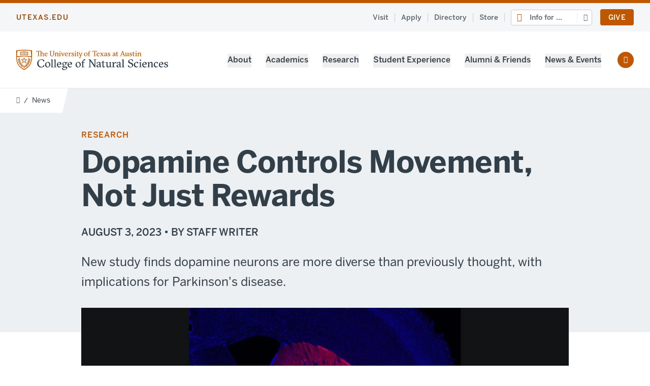

--- FILE ---
content_type: text/html; charset=UTF-8
request_url: https://cns.utexas.edu/news/research/dopamine-controls-movement-not-just-rewards
body_size: 13951
content:
<!DOCTYPE html>
<html lang="en" dir="ltr" prefix="og: https://ogp.me/ns#" class="h-full overflow-x-hidden">
<head>
  <!-- Google Tag Manager -->
  <script>(function(w,d,s,l,i){w[l]=w[l]||[];w[l].push({'gtm.start':
        new Date().getTime(),event:'gtm.js'});var f=d.getElementsByTagName(s)[0],
      j=d.createElement(s),dl=l!='dataLayer'?'&l='+l:'';j.async=true;j.src=
      'https://www.googletagmanager.com/gtm.js?id='+i+dl;f.parentNode.insertBefore(j,f);
    })(window,document,'script','dataLayer','GTM-N5CRFX5');</script>
  <!-- End Google Tag Manager -->
  <meta charset="utf-8" />
<meta name="description" content="New study finds dopamine neurons are more diverse than previously thought, with implications for Parkinson&#039;s disease" />
<link rel="canonical" href="https://cns.utexas.edu/news/research/dopamine-controls-movement-not-just-rewards" />
<link rel="image_src" href="https://cns.utexas.edu/sites/default/files/uploads/images/default/dombeck-anxa-2400x1350.jpg" />
<meta property="og:site_name" content="College of Natural Sciences" />
<meta property="og:type" content="Article" />
<meta property="og:url" content="https://cns.utexas.edu/news/research/dopamine-controls-movement-not-just-rewards" />
<meta property="og:title" content="Dopamine Controls Movement, Not Just Rewards" />
<meta property="og:description" content="New study finds dopamine neurons are more diverse than previously thought, with implications for Parkinson&#039;s disease" />
<meta property="og:image" content="https://cns.utexas.edu/sites/default/files/uploads/images/default/dombeck-anxa-2400x1350.jpg" />
<meta property="og:image:url" content="https://cns.utexas.edu/sites/default/files/uploads/images/default/dombeck-anxa-2400x1350.jpg" />
<meta name="MobileOptimized" content="width" />
<meta name="HandheldFriendly" content="true" />
<meta name="viewport" content="width=device-width, initial-scale=1.0" />
<link rel="icon" href="/profiles/custom/boilerplate/theme/cns/favicon.ico" type="image/vnd.microsoft.icon" />

  <title>Dopamine Controls Movement, Not Just Rewards | College of Natural Sciences</title>
  <link rel="stylesheet" media="all" href="/profiles/custom/boilerplate/theme/cns/build/dist/css/global.css?t925a9" />
<link rel="stylesheet" media="all" href="/profiles/custom/boilerplate/theme/cns/build/dist/css/override--sans-serif-headings.css?t925a9" />

  
</head>
<body class="override--sans-serif-headings font-sans font-normal text-16 text-charcoal h-full w-full relative overflow-x-hidden border-t-6 border-orange">
<!-- Google Tag Manager (noscript) -->
  <noscript>
    <iframe src="https://www.googletagmanager.com/ns.html?id=GTM-N5CRFX5" height="0" width="0" style="display:none;visibility:hidden"></iframe>
  </noscript>
  <!-- End Google Tag Manager (noscript) -->
  
  
<div class="flex flex-col min-h-full">
  




<header class="relative border-b border-shade-t40 z-20" id="headerMain">
    
<div class="bg-shade-t20 py-2 relative z-30 dt:py-3">
        <a id="skip" href="#main-content" class="skip-to-main">
      Skip to main content
    </a>
  <div class="container flex items-center">
    <div class="content flex items-center w-full">
      <a href="https://www.utexas.edu" class="block uppercase font-medium text-orange-s20 text-12 tracking-utexas dt:text-14">utexas.edu</a>
                      </div>
    <div class="hidden dt:flex items-center flex-shrink-0">
                    <div class="hidden text-14 font-medium text-shade-s40 antialiased dt:block">
          


    
    
    
    
    
    
  
  
      <ul class="list-none ml-0 flex items-center">
              <li>
          <a href="/visit" class="focus:text-orange hover:text-orange transition-text-color duration-300 border-r border-shade-t60 pr-3 mr-3" data-drupal-link-system-path="node/1351">Visit</a>
              
    
    
    
    
    
  
  
  
        </li>
              <li>
          <a href="/apply" class="focus:text-orange hover:text-orange transition-text-color duration-300 border-r border-shade-t60 pr-3 mr-3" data-drupal-link-system-path="node/1352">Apply</a>
              
    
    
    
    
    
  
  
  
        </li>
              <li>
          <a href="/directory" class="focus:text-orange hover:text-orange transition-text-color duration-300 border-r border-shade-t60 pr-3 mr-3" data-drupal-link-system-path="directory">Directory</a>
              
    
    
    
    
    
  
  
  
        </li>
              <li>
          <a href="https://utlinestore.utexas.edu/collections/college-of-natural-sciences" title="Texas science onlline store with shirts, stickers and other swag." class="focus:text-orange hover:text-orange transition-text-color duration-300 border-r border-shade-t60 pr-3 mr-3">Store</a>
              
    
    
    
    
    
  
  
  
        </li>
          </ul>
  

        </div>
      
                    











  


<div class="nds relative" data-id="nav-dropdown--simple">
      <span class="icon-user mr-2 absolute h-full flex items-center text-orange top-0 left-0 z-10 pl-3" aria-hidden="true"></span>
    <button class="expander expander--bordered expander--r-2 w-full rounded bg-white border border-shade-t60 text-16 text-left text-shade-s40 font-medium pl-3 pl-9 py-1 dt:mb-0 dt:text-14" aria-controls="infoForMenu" aria-expanded="false">Info for ...</button>
  <nav class="absolute bg-white shadow-md border border-shade-t40 rounded text-14 font-medium w-40 hidden z-20 dt:w-48 dt:mt-4 right-0" aria-label="Info for menu">
                


    
    
    
    
    
    
  
  
      <ul class="list-none ml-0">
                                          
        <li class="relative">
                                    <a href="/info-future-students" data-drupal-link-system-path="node/1137">Future Students</a>
                              </li>
                                          
        <li class="relative">
                                    <a href="/current-ut-undergraduates">Undergraduates</a>
                              </li>
                                          
        <li class="relative">
                                    <a href="/info-graduate-students-postdocs" data-drupal-link-system-path="node/108">Graduate Students &amp; Postdocs</a>
                              </li>
                                          
        <li class="relative">
                                    <a href="/info-visitors-families" data-drupal-link-system-path="node/109">Visitors &amp; Families</a>
                              </li>
                                                              
        <li class="relative">
                                    <a href="/faculty-staff">
                Faculty &amp; Staff
                <span class="flex items-center absolute top-0 right-0 items-center h-full mr-4 underline-none">
                  <span class="icon-lock-alt-regular text-orange font-bold"></span>
                </span>
              </a>
                              </li>
                                                                
        <li class="relative">
                                    <a href="/info-industry-partners" data-drupal-link-system-path="node/2491">Industry Partners</a>
                              </li>
          </ul>
  

            </nav>
</div>
      
                    <div class="hidden dt:block dt:ml-4">
          <a href="https://give.utexas.edu/campaigns/59328/donations/new?designation_id=OGPNS" class="btn btn--small">Give</a>
        </div>
          </div>
  </div>
</div>

  <div class="container">
    <div class="content py-3 flex items-center tp:py-5 dt:py-6">
      <div class="w-full pr-4 dt:flex-grow dt:w-auto dt:pr-0">
            <a href="/" rel="home">
                  <img class="inline-block w-auto max-w-full tp:max-w-500 h-6 tp:h-10 tp:max-h-10" src="/sites/default/files/images/logo.svg" data-disable-context-menu width="4044px" height="541px" alt="College of Natural Sciences"/>
            </a>

      </div>
      <div class="flex-shrink-0 flex justify-end items-center">
                
                        <div class="bg-white w-screen h-auto transform translate-x-full transition-transform duration-200 absolute left-0 right-0 top-full shadow-md border-t border-shade-t40 dt:transform-none dt:relative dt:w-auto dt:border-0 dt:shadow-none dt:z-10" id="mainMenuContainer">
          <div id="mainMenuInner" class="hidden dt:block">
            <div class="container bg-white dt:container--unset dt:mb-0">
                

<nav aria-label="Main menu">


  
    
    
                    
    <ul class="list-none ml-0 menu-main font-medium dt:block dt:mt-1" id="navMainMenu" data-menu-level="0">
                <li class="dt:inline-block dt:ml-6">
                
                
                            
                                    <div class="flex py-4 border-b border-shade-t40 dt:border-0" menu-level="0">
                                  <button class="w-full text-left transition-colors expander dt:border-b-3 dt:border-transparent dt:hover:border-shade-t40 dt:expander--unset" aria-controls="aboutSubmenu" aria-expanded="false" type="button">About</button>
                  </div>
                    
    
    
                    
    <ul class="list-none ml-0 hidden bg-shade-t20 border-b border-shade-t40 -ml-4 -mr-4 px-4 dt:absolute dt:-ml-8 dt:py-2 dt:px-8 dt:bg-white dt:border dt:rounded dt:shadow-xl dt:w-80" id="aboutSubmenu" data-menu-level="1">
                <li class="">
                
                
                            
                          <div class="flex py-4 border-b-3 border-shade-t40" menu-level="1">
                      <div class="flex items-center">
              <a href="/about-the-college" class="dt:hover:text-orange" data-drupal-link-system-path="node/11">About Overview</a>
            </div>
                  </div>
                    
    
    
          
    <ul class="list-none ml-0" id="about overviewSubmenu" data-menu-level="2">
                <li class="">
                
                
                            
                          <div class="flex py-4 border-shade-t40 " menu-level="2">
                      <div class="flex items-center">
              <a href="/about-the-college/values-and-impact" class="dt:hover:text-orange" data-drupal-link-system-path="node/58">Values and Impact</a>
            </div>
                  </div>
              </li>
                <li class="">
                
                
                            
                          <div class="flex py-4 border-shade-t40 border-t" menu-level="2">
                      <div class="flex items-center">
              <a href="/about-the-college/strategic-plan" class="dt:hover:text-orange" data-drupal-link-system-path="node/248">Strategic Plan</a>
            </div>
                  </div>
              </li>
                <li class="">
                
                
                            
                          <div class="flex py-4 border-shade-t40 border-t" menu-level="2">
                      <div class="flex items-center">
              <a href="/about-the-college/facts-and-rankings" class="dt:hover:text-orange" data-drupal-link-system-path="node/259">Facts and Rankings</a>
            </div>
                  </div>
              </li>
                <li class="">
                
                
                            
                          <div class="flex py-4 border-shade-t40 border-t" menu-level="2">
                      <div class="flex items-center">
              <a href="/about-the-college/college-leadership" class="dt:hover:text-orange" data-drupal-link-system-path="node/61">College Leadership</a>
            </div>
                  </div>
              </li>
                <li class="">
                
                
                            
                          <div class="flex py-4 border-shade-t40 border-t" menu-level="2">
                      <div class="flex items-center">
              <a href="/about-the-college/spaces-and-places" class="dt:hover:text-orange" data-drupal-link-system-path="node/59">Spaces and Places</a>
            </div>
                  </div>
              </li>
                <li class="">
                
                
                            
                          <div class="flex py-4 border-shade-t40 border-t" menu-level="2">
                      <div class="flex items-center">
              <a href="/about-the-college/values-and-impact/working-college" class="dt:hover:text-orange" data-drupal-link-system-path="node/257">Working in the College</a>
            </div>
                  </div>
              </li>
                <li class="">
                
                
                            
                          <div class="flex py-4 border-shade-t40 border-t" menu-level="2">
                      <div class="flex items-center">
              <a href="/about-the-college/contacts-and-offices" class="dt:hover:text-orange" data-drupal-link-system-path="node/62">Contacts and Offices</a>
            </div>
                  </div>
              </li>
        </ul>
  
              </li>
        </ul>
  
              </li>
                <li class="dt:inline-block dt:ml-6">
                
                
                            
                                    <div class="flex py-4 border-b border-shade-t40 dt:border-0" menu-level="0">
                                  <button class="w-full text-left transition-colors expander dt:border-b-3 dt:border-transparent dt:hover:border-shade-t40 dt:expander--unset" aria-controls="academicsSubmenu" aria-expanded="false" type="button">Academics</button>
                  </div>
                    
    
    
                    
    <ul class="list-none ml-0 hidden bg-shade-t20 border-b border-shade-t40 -ml-4 -mr-4 px-4 dt:absolute dt:-ml-8 dt:py-2 dt:px-8 dt:bg-white dt:border dt:rounded dt:shadow-xl dt:w-80" id="academicsSubmenu" data-menu-level="1">
                <li class="">
                
                
                            
                          <div class="flex py-4 border-b-3 border-shade-t40" menu-level="1">
                      <div class="flex items-center">
              <a href="/academics" class="dt:hover:text-orange" data-drupal-link-system-path="node/12">Academics Overview</a>
            </div>
                  </div>
                    
    
    
          
    <ul class="list-none ml-0" id="academics overviewSubmenu" data-menu-level="2">
                <li class="">
                
                
                            
                          <div class="flex py-4 border-shade-t40 " menu-level="2">
                      <div class="flex items-center">
              <a href="/academics/departments" class="dt:hover:text-orange" data-drupal-link-system-path="node/612">Departments</a>
            </div>
                  </div>
              </li>
                <li class="">
                
                
                            
                          <div class="flex py-4 border-shade-t40 border-t" menu-level="2">
                      <div class="flex items-center">
              <a href="/academics/undergraduate-study" class="dt:hover:text-orange" data-drupal-link-system-path="node/611">Undergraduate Study</a>
            </div>
                  </div>
              </li>
                <li class="">
                
                
                            
                          <div class="flex py-4 border-shade-t40 border-t" menu-level="2">
                      <div class="flex items-center">
              <a href="/academics/graduate-study" class="dt:hover:text-orange" data-drupal-link-system-path="node/783">Graduate Study</a>
            </div>
                  </div>
              </li>
                <li class="">
                
                
                            
                          <div class="flex py-4 border-shade-t40 border-t" menu-level="2">
                      <div class="flex items-center">
              <a href="/academics/why-study-in-texas-science" class="dt:hover:text-orange" data-drupal-link-system-path="node/613">Why to Study in Texas Science</a>
            </div>
                  </div>
              </li>
        </ul>
  
              </li>
        </ul>
  
              </li>
                <li class="dt:inline-block dt:ml-6">
                
                
                            
                                    <div class="flex py-4 border-b border-shade-t40 dt:border-0" menu-level="0">
                                  <button class="w-full text-left transition-colors expander dt:border-b-3 dt:border-transparent dt:hover:border-shade-t40 dt:expander--unset" aria-controls="researchSubmenu" aria-expanded="false" type="button">Research</button>
                  </div>
                    
    
    
                    
    <ul class="list-none ml-0 hidden bg-shade-t20 border-b border-shade-t40 -ml-4 -mr-4 px-4 dt:absolute dt:-ml-8 dt:py-2 dt:px-8 dt:bg-white dt:border dt:rounded dt:shadow-xl dt:w-80" id="researchSubmenu" data-menu-level="1">
                <li class="">
                
                
                            
                          <div class="flex py-4 border-b-3 border-shade-t40" menu-level="1">
                      <div class="flex items-center">
              <a href="/research" class="dt:hover:text-orange" data-drupal-link-system-path="node/13">Research Overview</a>
            </div>
                  </div>
                    
    
    
          
    <ul class="list-none ml-0" id="research overviewSubmenu" data-menu-level="2">
                <li class="">
                
                
                            
                          <div class="flex py-4 border-shade-t40 " menu-level="2">
                      <div class="flex items-center">
              <a href="/research/research-initiatives" class="dt:hover:text-orange" data-drupal-link-system-path="node/63">Research Initiatives</a>
            </div>
                  </div>
              </li>
                <li class="">
                
                
                            
                          <div class="flex py-4 border-shade-t40 border-t" menu-level="2">
                      <div class="flex items-center">
              <a href="/research/areas-impact" class="dt:hover:text-orange" data-drupal-link-system-path="node/64">Areas of Impact</a>
            </div>
                  </div>
              </li>
                <li class="">
                
                
                            
                          <div class="flex py-4 border-shade-t40 border-t" menu-level="2">
                      <div class="flex items-center">
              <a href="/research/undergraduate-research" class="dt:hover:text-orange" data-drupal-link-system-path="node/65">Undergraduate Research</a>
            </div>
                  </div>
              </li>
        </ul>
  
              </li>
        </ul>
  
              </li>
                <li class="dt:inline-block dt:ml-6">
                
                
                            
                                    <div class="flex py-4 border-b border-shade-t40 dt:border-0" menu-level="0">
                                  <button class="w-full text-left transition-colors expander dt:border-b-3 dt:border-transparent dt:hover:border-shade-t40 dt:expander--unset" aria-controls="student experienceSubmenu" aria-expanded="false" type="button">Student Experience</button>
                  </div>
                    
    
    
                    
    <ul class="list-none ml-0 hidden bg-shade-t20 border-b border-shade-t40 -ml-4 -mr-4 px-4 dt:absolute dt:-ml-8 dt:py-2 dt:px-8 dt:bg-white dt:border dt:rounded dt:shadow-xl dt:w-80" id="student experienceSubmenu" data-menu-level="1">
                <li class="">
                
                
                            
                          <div class="flex py-4 border-b-3 border-shade-t40" menu-level="1">
                      <div class="flex items-center">
              <a href="/student-experience" class="dt:hover:text-orange" data-drupal-link-system-path="node/14">Student Experience Overview</a>
            </div>
                  </div>
                    
    
    
          
    <ul class="list-none ml-0" id="student experience overviewSubmenu" data-menu-level="2">
                <li class="">
                
                
                            
                          <div class="flex py-4 border-shade-t40 " menu-level="2">
                      <div class="flex items-center">
              <a href="/student-experience/find-community" class="dt:hover:text-orange" data-drupal-link-system-path="node/73">Find Community</a>
            </div>
                  </div>
              </li>
                <li class="">
                
                
                            
                          <div class="flex py-4 border-shade-t40 border-t" menu-level="2">
                      <div class="flex items-center">
              <a href="/student-experience/learn-doing" class="dt:hover:text-orange" data-drupal-link-system-path="node/79">Learn by Doing</a>
            </div>
                  </div>
              </li>
                <li class="">
                
                
                            
                          <div class="flex py-4 border-shade-t40 border-t" menu-level="2">
                      <div class="flex items-center">
              <a href="/student-experience/careers-entrepreneurship" class="dt:hover:text-orange" data-drupal-link-system-path="node/76">Careers &amp; Entrepreneurship</a>
            </div>
                  </div>
              </li>
                <li class="">
                
                
                            
                          <div class="flex py-4 border-shade-t40 border-t" menu-level="2">
                      <div class="flex items-center">
              <a href="/student-experience/living-austin" class="dt:hover:text-orange" data-drupal-link-system-path="node/80">Living in Austin</a>
            </div>
                  </div>
              </li>
                <li class="">
                
                
                            
                          <div class="flex py-4 border-shade-t40 border-t" menu-level="2">
                      <div class="flex items-center">
              <a href="/student-experience/study-abroad" class="dt:hover:text-orange" data-drupal-link-system-path="node/2584">Study Abroad</a>
            </div>
                  </div>
              </li>
                <li class="">
                
                
                            
                          <div class="flex py-4 border-shade-t40 border-t" menu-level="2">
                      <div class="flex items-center">
              <a href="/student-experience/well-being-support" class="dt:hover:text-orange" data-drupal-link-system-path="node/77">Well-Being &amp; Support</a>
            </div>
                  </div>
              </li>
        </ul>
  
              </li>
        </ul>
  
              </li>
                <li class="dt:inline-block dt:ml-6">
                
                
                            
                                    <div class="flex py-4 border-b border-shade-t40 dt:border-0" menu-level="0">
                                  <button class="w-full text-left transition-colors expander dt:border-b-3 dt:border-transparent dt:hover:border-shade-t40 dt:expander--unset" aria-controls="alumni &amp; friendsSubmenu" aria-expanded="false" type="button">Alumni &amp; Friends</button>
                  </div>
                    
    
    
                    
    <ul class="list-none ml-0 hidden bg-shade-t20 border-b border-shade-t40 -ml-4 -mr-4 px-4 dt:absolute dt:-ml-8 dt:py-2 dt:px-8 dt:bg-white dt:border dt:rounded dt:shadow-xl dt:w-80" id="alumni &amp; friendsSubmenu" data-menu-level="1">
                <li class="">
                
                
                            
                          <div class="flex py-4 border-b-3 border-shade-t40" menu-level="1">
                      <div class="flex items-center">
              <a href="/alumni-friends" class="dt:hover:text-orange" data-drupal-link-system-path="node/15">Alumni &amp; Friends Overview</a>
            </div>
                  </div>
                    
    
    
          
    <ul class="list-none ml-0" id="alumni &amp; friends overviewSubmenu" data-menu-level="2">
                <li class="">
                
                
                            
                          <div class="flex py-4 border-shade-t40 " menu-level="2">
                      <div class="flex items-center">
              <a href="/alumni-friends/support-give" class="dt:hover:text-orange" data-drupal-link-system-path="node/71">Support &amp; Give</a>
            </div>
                  </div>
              </li>
                <li class="">
                
                
                            
                          <div class="flex py-4 border-shade-t40 border-t" menu-level="2">
                      <div class="flex items-center">
              <a href="/alumni-friends/engage-science" class="dt:hover:text-orange" data-drupal-link-system-path="node/68">Engage with Science</a>
            </div>
                  </div>
              </li>
                <li class="">
                
                
                            
                          <div class="flex py-4 border-shade-t40 border-t" menu-level="2">
                      <div class="flex items-center">
              <a href="/alumni-friends/stay-connected" class="dt:hover:text-orange" data-drupal-link-system-path="node/69">Stay Connected</a>
            </div>
                  </div>
              </li>
                <li class="">
                
                
                            
                          <div class="flex py-4 border-shade-t40 border-t" menu-level="2">
                      <div class="flex items-center">
              <a href="/alumni-friends/alumni-friend-honors" class="dt:hover:text-orange" data-drupal-link-system-path="node/70">Alumni &amp; Friend Honors</a>
            </div>
                  </div>
              </li>
                <li class="">
                
                
                            
                          <div class="flex py-4 border-shade-t40 border-t" menu-level="2">
                      <div class="flex items-center">
              <a href="/alumni-friends/advisory-councils-societies" class="dt:hover:text-orange" data-drupal-link-system-path="node/1910">Advisory Councils &amp; Societies</a>
            </div>
                  </div>
              </li>
        </ul>
  
              </li>
                <li class="">
                
                
                            
                          <div class="flex py-4 border-shade-t40 border-t" menu-level="1">
                      <div class="flex items-center">
              <a href="https://utlinestore.utexas.edu/collections/college-of-natural-sciences" title="Texas Science store with shirts, stickers and more." class="dt:hover:text-orange is-external">Texas Science Online Store</a>
            </div>
                  </div>
              </li>
        </ul>
  
              </li>
                <li class="dt:inline-block dt:ml-6">
                
                
                            
                                    <div class="flex py-4 border-b border-shade-t40 dt:border-0" menu-level="0">
                                  <button class="w-full text-left transition-colors expander dt:border-b-3 dt:border-shade-t40 dt:hover:border-shade-t40 dt:expander--unset" aria-controls="news &amp; eventsSubmenu" aria-expanded="false" type="button">News &amp; Events</button>
                  </div>
                    
    
    
                    
    <ul class="list-none ml-0 hidden bg-shade-t20 border-b border-shade-t40 -ml-4 -mr-4 px-4 dt:absolute dt:-ml-8 dt:py-2 dt:px-8 dt:bg-white dt:border dt:rounded dt:shadow-xl dt:w-80" id="news &amp; eventsSubmenu" data-menu-level="1">
                <li class="">
                
                
                            
                          <div class="flex py-4 border-b-3 border-shade-t40" menu-level="1">
                      <div class="flex items-center">
              <a href="/news-events-overview" class="dt:hover:text-orange" data-drupal-link-system-path="node/18">News &amp; Events Overview</a>
            </div>
                  </div>
                    
    
    
          
    <ul class="list-none ml-0" id="news &amp; events overviewSubmenu" data-menu-level="2">
                <li class="">
                
                
                            
                          <div class="flex py-4 border-shade-t40 " menu-level="2">
                      <div class="flex items-center">
              <a href="/news" class="dt:hover:text-orange" data-drupal-link-system-path="news">News</a>
            </div>
                  </div>
              </li>
                <li class="">
                
                
                            
                          <div class="flex py-4 border-shade-t40 border-t" menu-level="2">
                      <div class="flex items-center">
              <a href="/events" class="dt:hover:text-orange" data-drupal-link-system-path="events">Events</a>
            </div>
                  </div>
              </li>
                <li class="">
                
                
                            
                          <div class="flex py-4 border-shade-t40 border-t" menu-level="2">
                      <div class="flex items-center">
              <a href="/news/category/podcast" class="dt:hover:text-orange" data-drupal-link-system-path="taxonomy/term/21">Podcasts</a>
            </div>
                  </div>
              </li>
                <li class="">
                
                
                            
                          <div class="flex py-4 border-shade-t40 border-t" menu-level="2">
                      <div class="flex items-center">
              <a href="/news-events-overview/texas-scientist-magazine" class="dt:hover:text-orange" data-drupal-link-system-path="node/1604">Texas Scientist Magazine</a>
            </div>
                  </div>
              </li>
                <li class="">
                
                
                            
                          <div class="flex py-4 border-shade-t40 border-t" menu-level="2">
                      <div class="flex items-center">
              <a href="/news/in-the-news" class="dt:hover:text-orange" data-drupal-link-system-path="news/in-the-news">In the Media</a>
            </div>
                  </div>
              </li>
                <li class="">
                
                
                            
                          <div class="flex py-4 border-shade-t40 border-t" menu-level="2">
                      <div class="flex items-center">
              <a href="/events/series/graduation-2025" class="dt:hover:text-orange" data-drupal-link-system-path="taxonomy/term/458">Graduation</a>
            </div>
                  </div>
              </li>
                <li class="">
                
                
                            
                          <div class="flex py-4 border-shade-t40 border-t" menu-level="2">
                      <div class="flex items-center">
              <a href="/events/series/texas-science-festival" class="dt:hover:text-orange" data-drupal-link-system-path="taxonomy/term/152">Texas Science Festival</a>
            </div>
                  </div>
              </li>
        </ul>
  
              </li>
        </ul>
  
              </li>
        </ul>
  
</nav>


            </div>
                          <div class="bg-shade-t40 container py-4 mt-4 h-screen dt:hidden">
                                  <div class="relative">
                    




  









<div class="nds relative" data-id="nav-dropdown--simple" data-defer-focus-on-esc="true">
      <span class="icon-user mr-2 absolute h-full flex items-center text-orange top-0 left-0 z-10 pl-3" aria-hidden="true"></span>
    <button class="expander expander--bordered expander--r-2 w-full rounded bg-white border border-shade-t60 text-16 text-left text-shade-s40 font-medium pl-3 pl-9 py-1 dt:mb-0 dt:text-14" aria-controls="infoForMenu" aria-expanded="false">Info for ...</button>
  <nav class="absolute bg-white shadow-md border border-shade-t40 rounded text-14 font-medium w-full hidden z-20 dt:w-48 dt:mt-4" aria-label="Info for menu">
                            


    
    
    
    
    
    
  
  
      <ul class="list-none ml-0">
                                          
        <li class="relative">
                                    <a href="/info-future-students" data-drupal-link-system-path="node/1137">Future Students</a>
                              </li>
                                          
        <li class="relative">
                                    <a href="/current-ut-undergraduates">Undergraduates</a>
                              </li>
                                          
        <li class="relative">
                                    <a href="/info-graduate-students-postdocs" data-drupal-link-system-path="node/108">Graduate Students &amp; Postdocs</a>
                              </li>
                                          
        <li class="relative">
                                    <a href="/info-visitors-families" data-drupal-link-system-path="node/109">Visitors &amp; Families</a>
                              </li>
                                                              
        <li class="relative">
                                    <a href="/faculty-staff">
                Faculty &amp; Staff
                <span class="flex items-center absolute top-0 right-0 items-center h-full mr-4 underline-none">
                  <span class="icon-lock-alt-regular text-orange font-bold"></span>
                </span>
              </a>
                              </li>
                                                                
        <li class="relative">
                                    <a href="/info-industry-partners" data-drupal-link-system-path="node/2491">Industry Partners</a>
                              </li>
          </ul>
  

                        </nav>
</div>
                  </div>
                                                  <div class="flex items-center justify-end w-full mt-4">
                                          <div class="font-medium">
                        


    
    
    
    
    
    
  
  
      <ul class="list-none ml-0 flex items-center">
              <li>
          <a href="/visit" class="focus:text-orange hover:text-orange transition-text-color duration-300 border-r border-shade-t60 pr-3 mr-3" data-drupal-link-system-path="node/1351">Visit</a>
              
    
    
    
    
    
  
  
  
        </li>
              <li>
          <a href="/apply" class="focus:text-orange hover:text-orange transition-text-color duration-300 border-r border-shade-t60 pr-3 mr-3" data-drupal-link-system-path="node/1352">Apply</a>
              
    
    
    
    
    
  
  
  
        </li>
              <li>
          <a href="/directory" class="focus:text-orange hover:text-orange transition-text-color duration-300 border-r border-shade-t60 pr-3 mr-3" data-drupal-link-system-path="directory">Directory</a>
              
    
    
    
    
    
  
  
  
        </li>
              <li>
          <a href="https://utlinestore.utexas.edu/collections/college-of-natural-sciences" title="Texas science onlline store with shirts, stickers and other swag." class="focus:text-orange hover:text-orange transition-text-color duration-300 border-r border-shade-t60 pr-3 mr-3">Store</a>
              
    
    
    
    
    
  
  
  
        </li>
          </ul>
  

                      </div>
                    
                                          <a href="" class="btn btn--small">Give</a>
                                      </div>
                              </div>
                      </div>
        </div>
        <a href="/search" class="icon-search-regular h-8 w-8 border border-shade-t60 rounded-full flex items-center justify-center mr-3 text-14 dt:mr-0 dt:bg-orange dt:text-white dt:border-0 dt:ml-8">
          <span class="sr-only">Search the site</span>
        </a>
        <button id="mainMenuToggler" class="icon-bars-regular h-8 w-8 border border-shade-t60 rounded-sm flex items-center justify-center text-18 dt:hidden " aria-controls="mainMenuContainer">
          <span class="sr-only">Toggle the main menu</span>
        </button>
      </div>
    </div>
  </div>
  

</header>

  

  <div class="container">
    

  </div>

  
  
      <nav class="relative overflow-hidden -mb-12 z-10 tp:flex" aria-label="Breadcrumb">
    <div class="w-full bg-white"></div>
    <div class="relative flex-shrink-0 bg-transparent w-site">
      <ol class="breadcrumb | inline-flex h-12 items-center text-14 bg-white pr-6 pl-8">
                  <li class="flex items-center">
                                                                        <a href="/" class="icon-home-lg-alt-solid border-none text-12 text-shade-s40 hidden mb-1 hover:text-orange transition-colors transition-300 tp:block">
                  <span class="visually-hidden">Home</span>
                </a>
                <span class="hidden tp:block px-2" aria-hidden="true">/</span>
                                    </li>
                  <li class="flex items-center">
                                                        <a href="/news" class="transition-colors transition-300">
                  <span class="icon-arrow-left-regular mr-2 tp:hidden" aria-hidden="true"></span>
                  News
                </a>
                                                    </li>
              </ol>
    </div>
    <div class="w-full bg-transparent"></div>
  </nav>




  <main id="main-content" class="flex-1 mb-4 tp:mb-8">
          
    







<div class="mb-4 tp:mb-8 dt:mb-16">
    


  
<div class="antialiased text-charcoal bg-shade-t30 pt-16 pb-6 tp:py-20 tp:pb-20">
  <div class="container--inset">
    <div class="text-orange-alt text-14 uppercase font-medium tracking-wider mb-2 tp:text-16">
                <a href="/news/category/research" class="hover:border-b">
        Research
      </a>
            </div>
          <h1 class="mb-4 text-32 tp:mb-6 tp:text-60"><span>Dopamine Controls Movement, Not Just Rewards</span>
</h1>
              <div class="flex gap-4">
        <div class="text-16 flow tp:text-18">
          <div class="font-medium tp:text-20 uppercase">
            August 3, 2023 &bull; by
                                      Staff Writer                      </div>

                                    <div class="text-18 copy tp:text-20 dt:text-24">
                            <div class="formatted flow">
        <p>New study finds dopamine neurons are more diverse than previously thought, with implications for Parkinson&#039;s disease.</p>

      </div>
      
              </div>
                              </div>
      </div>
      </div>
</div>
      <div class="container--inset -mt-4 tp:-mt-12">
      
            












    

<img
  src="/sites/default/files/uploads/images/default/dombeck-anxa-2400x1350.jpg"
  srcset="[data-uri]"
  data-srcset="/sites/default/files/styles/300w/public/uploads/images/default/dombeck-anxa-2400x1350.jpg.webp 300w, /sites/default/files/styles/600w/public/uploads/images/default/dombeck-anxa-2400x1350.jpg.webp 600w, /sites/default/files/styles/900w/public/uploads/images/default/dombeck-anxa-2400x1350.jpg.webp 900w, /sites/default/files/styles/1200w/public/uploads/images/default/dombeck-anxa-2400x1350.jpg.webp 1200w, /sites/default/files/styles/1800w/public/uploads/images/default/dombeck-anxa-2400x1350.jpg.webp 1800w, /sites/default/files/styles/2400w/public/uploads/images/default/dombeck-anxa-2400x1350.jpg.webp 2400w"
  data-sizes="auto"
  class="object-cover object-center lazyload"
  width="2400"
  height="1350"
  alt="Microscope image of cells with blue and red regions" />

  <div class="text-12 tp:text-14 mt-2">            <div class="formatted flow">
        <p>Microscopy image of a dopamine neuron subtype that displays activity correlated to locomotion but no response to rewards. Credit: Maite Azcorra and Zachary Gaertner</p>
      </div>
      </div>

      
    </div>
  </div>

  <div class="container--inset">
    <hr class="my-6">
  </div>

<div class="container--inset">
  <div class="flow-relaxed tl:flow-none tl:flex tl:gap-x-8 tl:gap-x-24">
        <div class="tp:w-full tl:w-11/16">
        <div class="copy flow text-18 dt:text-20">
        
            






<div class="pt-content-blocks" role="presentation">
  <div role="presentation">
                      <div class="formatted flow">
        <p>Dopamine: It’s not just for rewards anymore.</p>
<p>Although there is a long-standing, common assumption that most — if not all — dopamine neurons solely respond to rewards or reward-predicting cues, a team led by Northwestern University, and including Lief Fenno at The University of Texas at Austin, instead discovered that one genetic subtype fires when the body moves. And, even more surprisingly, these neurons curiously do not respond to rewards at all.</p>
<p>Not only does this finding shed new light on the mysterious nature of the brain, it also opens new research directions for further understanding and potentially even treating Parkinson’s disease, which is characterized by the loss of dopamine neurons yet affects the motor system.</p>
<p>In a new study, the researchers identified and recorded from three genetic subtypes of dopamine neurons in the midbrain region of a mouse model.</p>
<p>The <a href="https://www.nature.com/articles/s41593-023-01401-9" target="_blank">study was published today</a> (Aug. 3) in the journal <em>Nature Neuroscience</em>.</p>
<p>“When people think about dopamine, they likely think about reward signals,” said Northwestern’s Daniel Dombeck, who co-led the study. “But when the dopamine neurons die, people have trouble with movement. That’s what happens with Parkinson’s disease, and it’s been a confusing problem for the field. We found a subtype that are motor signaling without any reward response, and they sit right where dopamine neurons first die in Parkinson’s disease. That’s just another hint and clue that seems to suggest that there’s some genetic subtype that’s more susceptible to degradation over time as people age.”</p>
<p>“This genetic subtype is correlated with acceleration,” added Northwestern’s Rajeshwar Awatramani, who co-led the study with Dombeck. “Whenever the mouse accelerated, we saw activity, but in contrast we did not see activity in response to a rewarding stimulus. This goes against the dogma of what most people think these neurons should be doing. Not all dopamine neurons respond to rewards. That’s a big change for the field. And now we found a signature for that dopamine neuron that does not show reward response.”</p>
<p>Fenno is an assistant professor of neuroscience and psychiatry at UT Austin. Dombeck is a professor of neurobiology at Northwestern’s Weinberg College of Arts and Sciences. Awatramani is the John Eccles Professor of Neurology at Northwestern University Feinberg School of Medicine. The paper’s first authors are Maite Azcorra and Zachary Gaertner, both graduate students in Dombeck’s and Awatramani’s laboratories.</p>
<p><strong>Motor-driving signals</strong></p>
<p>This new discovery builds on a <a href="https://www.nature.com/articles/nature18942">previous study from Dombeck’s lab</a>, which found a population of dopamine neurons associated with movement in mice.</p>
<p>“At the time, we thought it was just a tiny fraction of neurons,” Dombeck said. “And others continued to assume that all dopamine neurons were still reward neurons. Maybe some of them just had motor signals too.”</p>
<p>To probe this question further, Dombeck teamed with Awatramani, who used genetic tools to isolate and label populations of neurons based on their gene expression. Using this information, Dombeck’s team then tagged neurons in the brains of a genetically modified mouse model, which was generated at the Northwestern Transgenic and Targeted Mutagenesis Lab, with fluorescent sensors. This enabled the researchers to see which neurons glowed during behavior — ultimately revealing which neurons control different specific functions.</p>
<p>In the experiments, about 30% of dopamine neurons only glowed when the mice moved. These neurons were one of the genetic subtypes that Awatramani’s team identified. The other populations of dopamine neurons responded to aversive stimuli (causing an avoidance response) or to rewards.</p>
<p><strong>The Parkinson’s connection</strong></p>
<p>For decades, researchers have been confounded by why patients with Parkinson’s disease lose dopamine neurons yet have difficulties moving.</p>
<p>“It’s not like people with Parkinson’s disease only lose their drive to be happy because their dopamine response is damaged,” Dombeck said. “Something else is going on that affects motor skills.”</p>
<p>Dombeck and Awatramani’s new study might provide the missing piece to the puzzle.</p>
<p>In their work, the researchers noted that dopamine neurons correlated with acceleration in mice appear to be in the same location of the midbrain as those that tend to die in patients with Parkinson’s disease. But the dopamine neurons that survive are correlated with deceleration. The discovery leads to a new hypothesis that Dombeck and Awatramani plan to explore in the future.</p>
<p>“We’re wondering if it’s not just the loss of the motor-driving signal that’s leading to the disease — but the preservation of the anti-movement signal that’s active when animals decelerate,” Dombeck said. “It could be this signal imbalance that strengthens the signal to stop moving. That might explain some of the symptoms. It’s not just that patients with Parkinson’s can’t move. It could also be that they are being driven to stop moving.”</p>
<p>“We’re still trying to figure out what this all means,” Awatramani said. “I would say this is a starting point. It’s a new way of thinking about the brain in Parkinson’s.”</p>
<p>The study was supported by the Michael J. Fox Foundation for Parkinson’s Research, the National Institutes of Health, La Caixa Fellowship of Postgraduate Studies in North America and Asia, National Institute of Neurological Disorders and Stroke, and the National Institute of General Medical Sciences.</p>
<p><em>Adapted from a <a href="https://news.northwestern.edu/stories/2023/08/dopamine-controls-movement-not-just-rewards/">press release by Northwestern University</a>.</em></p>
      </div>
      
    </div>
</div>

      
  </div>
    </div>
        <div class="overflow-hidden tp:w-full tl:w-5/16">
        <div class="flow-relaxed">
    <div class="flow">
      
<h2 class="text-24 font-bold font-serif">Share</h2>
<ul id="social-sharing-buttons" class="flex gap-2 tl:grid tl:grid-cols-4 dt:flex dt:gap-2">
  <li>
    <a href="https://www.facebook.com/sharer/sharer.php?u=https://cns.utexas.edu/news/research/dopamine-controls-movement-not-just-rewards" class="icon-facebook-f-brands icon-rounded text-white bg-shade-s40 hover:bg-orange" target="_blank"><span class="visually-hidden">Share on Facebook</span></a>
  </li>
  <li>
    <a href="https://twitter.com/intent/tweet?url=https://cns.utexas.edu/news/research/dopamine-controls-movement-not-just-rewards" class="icon-twitter-brands icon-rounded text-white bg-shade-s40 hover:bg-orange" target="_blank"><span class="visually-hidden">Share on X</span></a>
  </li>
  <li>
    <a href="https://www.linkedin.com/sharing/share-offsite/?url=https://cns.utexas.edu/news/research/dopamine-controls-movement-not-just-rewards" class="icon-linkedin-in-brands icon-rounded text-white bg-shade-s40 hover:bg-orange" target="_blank"><span class="visually-hidden">Share on LinkedIn</span></a>
  </li>
  <li>
    <button
      id="share-url"
      class="icon-link-regular icon-rounded relative text-white bg-shade-s40 hover:bg-orange"
      aria-controls="url-copier-tool"
      aria-expanded="false">
      <span class="visually-hidden">Show and hide the URL copier tool.</span>
    </button>
  </li>
  <li>
    <a href="mailto:?subject=Dopamine%20Controls%20Movement%2C%20Not%20Just%20Rewards&body=https://cns.utexas.edu/news/research/dopamine-controls-movement-not-just-rewards" class="icon-envelope-regular icon-rounded text-white bg-shade-s40 hover:bg-orange"><span class="visually-hidden">Share via email</span></a>
  </li>
</ul>
<div id="url-copier-tool" class="hidden transform translate-x-full transition-all duration-300 flex w-full h-10 bg-shade-t20 items-center mt-4 mb-8 border border-charcoal-t40 rounded">
  <div class="px-4 w-full whitespace-nowrap overflow-x-scroll scrollbar-lite">
    <span id="url-copier-content" class="transform transition-all duration-300">https://cns.utexas.edu/news/research/dopamine-controls-movement-not-just-rewards</span>
  </div>
  <button
    id="url-copier"
    class="icon-copy-regular w-10 h-10 bg-shade-t40 flex-shrink-0 items-center justify-center flex ml-4 border-t border-b border-l border-charcoal-t40 rounded-tr rounded-br hover:bg-orange hover:text-white transition-colors"
    data-url="https://cns.utexas.edu/news/research/dopamine-controls-movement-not-just-rewards">
  <span class="visually-hidden">Copy this page's URL</span>
  </button>
</div>




    </div>
  </div>
    </div>
  </div>
</div>

  <div class="container--inset">
    <hr class="my-6">
  </div>

<div class="mb-8">
  <div class="container--inset">
      <div class="flow mb-12 pt-4 tp:flex tp:flow-none">
        <div class="tp:w-1/2">
        <h3 class="font-medium mb-1 text-24">Tags</h3>
        <ul class="list-none m-0">
          

            <li class="inline-block text-14 p-2 mb-1 bg-shade-t30 rounded-sm hover:bg-orange hover:text-white"><a href="/news/tag/neuroscience" hreflang="en">Neuroscience</a></li>
      
        </ul>
    </div>
      </div>
  </div>
</div>




              <div class="bg-gray-light">
        <div class="container--inset">
          
    <div class="js-view-dom-id-7403d96aea87b4c5428493860eef37140a2fc9d0080f5b6879a1df3fedf48f34 pt-8">
  
  
  

  
  
  


  <div class="divide-y divide-shade-t60 tp:divide-y-0 tp:grid tp:grid-cols-3 tp:gap-8">
        <div>      
    
<div class="py-4 antialiased">
  <div data-link-to="https://news.utexas.edu/2025/12/16/get-to-know-5-ut-researchers-leading-the-charge-against-dementia/">
            
  










  

    

<img
  src="/sites/default/files/uploads/images/default/3-2-tower-university-ave.-orange-flowers-ut-2022139208-copy-2400x1600-b6b12ebe-5022-4038-83d1-95b78c2b17dc.jpg"
  srcset="[data-uri]"
  data-srcset="/sites/default/files/styles/300w/public/uploads/images/default/3-2-tower-university-ave.-orange-flowers-ut-2022139208-copy-2400x1600-b6b12ebe-5022-4038-83d1-95b78c2b17dc.jpg.webp 300w, /sites/default/files/styles/600w/public/uploads/images/default/3-2-tower-university-ave.-orange-flowers-ut-2022139208-copy-2400x1600-b6b12ebe-5022-4038-83d1-95b78c2b17dc.jpg.webp 600w, /sites/default/files/styles/900w/public/uploads/images/default/3-2-tower-university-ave.-orange-flowers-ut-2022139208-copy-2400x1600-b6b12ebe-5022-4038-83d1-95b78c2b17dc.jpg.webp 900w, /sites/default/files/styles/1200w/public/uploads/images/default/3-2-tower-university-ave.-orange-flowers-ut-2022139208-copy-2400x1600-b6b12ebe-5022-4038-83d1-95b78c2b17dc.jpg.webp 1200w, /sites/default/files/styles/1800w/public/uploads/images/default/3-2-tower-university-ave.-orange-flowers-ut-2022139208-copy-2400x1600-b6b12ebe-5022-4038-83d1-95b78c2b17dc.jpg.webp 1800w, /sites/default/files/styles/2400w/public/uploads/images/default/3-2-tower-university-ave.-orange-flowers-ut-2022139208-copy-2400x1600-b6b12ebe-5022-4038-83d1-95b78c2b17dc.jpg.webp 2400w"
  data-sizes="auto"
  class="object-cover object-center lazyload aspect-[3/2]"
  width="2400"
  height="1600"
  alt="UT is spelled in flowers south of the main mall with the UT Tower in the distance" />

      </div>
      <p class="font-medium text-blue text-14 leading-none tracking-wider uppercase pt-6 pb-2">
              UT News
          </p>
        <h3 class="text-22 pt-2"><a href="https://news.utexas.edu/2025/12/16/get-to-know-5-ut-researchers-leading-the-charge-against-dementia/" class="text-charcoal border-shade-t40" rel="bookmark" data-id="external-link" target="_blank"><span class="hover:border-b hover:border-charcoal"><span>Get To Know 5 UT Researchers Leading the Charge Against Dementia</span>
</span></a></h3>
    <div data-link-to="https://news.utexas.edu/2025/12/16/get-to-know-5-ut-researchers-leading-the-charge-against-dementia/">
      <p class="text-14 byline-color font-normal uppercase tracking-wider">December 16, 2025 &bullet; by
                          Staff Writer
              </p>
    </div>
</div>
</div>
    <div>      
    
<div class="py-4 antialiased">
  <div data-link-to="https://news.utexas.edu/2025/12/09/tackling-dementia-from-every-angle/">
            
  










  

    

<img
  src="/sites/default/files/uploads/images/default/brain-detail.jpg"
  srcset="[data-uri]"
  data-srcset="/sites/default/files/styles/300w/public/uploads/images/default/brain-detail.jpg.webp 300w, /sites/default/files/styles/600w/public/uploads/images/default/brain-detail.jpg.webp 600w, /sites/default/files/styles/900w/public/uploads/images/default/brain-detail.jpg.webp 900w, /sites/default/files/styles/1200w/public/uploads/images/default/brain-detail.jpg.webp 1200w, /sites/default/files/styles/1800w/public/uploads/images/default/brain-detail.jpg.webp 1800w, /sites/default/files/styles/2400w/public/uploads/images/default/brain-detail.jpg.webp 2400w"
  data-sizes="auto"
  class="object-cover object-center lazyload aspect-[3/2]"
  width="1200"
  height="800"
  alt="A computer representation of a human brain against a black backdrop" />

      </div>
      <p class="font-medium text-blue text-14 leading-none tracking-wider uppercase pt-6 pb-2">
              UT News
          </p>
        <h3 class="text-22 pt-2"><a href="https://news.utexas.edu/2025/12/09/tackling-dementia-from-every-angle/" class="text-charcoal border-shade-t40" rel="bookmark" data-id="external-link" target="_blank"><span class="hover:border-b hover:border-charcoal"><span>Tackling Dementia From Every Angle</span>
</span></a></h3>
    <div data-link-to="https://news.utexas.edu/2025/12/09/tackling-dementia-from-every-angle/">
      <p class="text-14 byline-color font-normal uppercase tracking-wider">December 9, 2025 &bullet; by
                          Staff Writer
              </p>
    </div>
</div>
</div>
    <div>      
    
<div class="py-4 antialiased">
  <div data-link-to="https://news.utexas.edu/2025/11/03/9-ways-ut-is-advancing-dementia-research/">
            
  










  

    

<img
  src="/sites/default/files/uploads/images/default/tim50-health_care_brain_scan_istock-167154543_1440x960-1200x800-c-default.png"
  srcset="[data-uri]"
  data-srcset="/sites/default/files/styles/300w/public/uploads/images/default/tim50-health_care_brain_scan_istock-167154543_1440x960-1200x800-c-default.png.webp 300w, /sites/default/files/styles/600w/public/uploads/images/default/tim50-health_care_brain_scan_istock-167154543_1440x960-1200x800-c-default.png.webp 600w, /sites/default/files/styles/900w/public/uploads/images/default/tim50-health_care_brain_scan_istock-167154543_1440x960-1200x800-c-default.png.webp 900w, /sites/default/files/styles/1200w/public/uploads/images/default/tim50-health_care_brain_scan_istock-167154543_1440x960-1200x800-c-default.png.webp 1200w, /sites/default/files/styles/1800w/public/uploads/images/default/tim50-health_care_brain_scan_istock-167154543_1440x960-1200x800-c-default.png.webp 1800w, /sites/default/files/styles/2400w/public/uploads/images/default/tim50-health_care_brain_scan_istock-167154543_1440x960-1200x800-c-default.png.webp 2400w"
  data-sizes="auto"
  class="object-cover object-center lazyload aspect-[3/2]"
  width="1200"
  height="800"
  alt="A brain scan with a head in profile shows swirls of red, gold, pink and yellow in the brain and brain stem areas." />

      </div>
      <p class="font-medium text-blue text-14 leading-none tracking-wider uppercase pt-6 pb-2">
              UT News
          </p>
        <h3 class="text-22 pt-2"><a href="https://news.utexas.edu/2025/11/03/9-ways-ut-is-advancing-dementia-research/" class="text-charcoal border-shade-t40" rel="bookmark" data-id="external-link" target="_blank"><span class="hover:border-b hover:border-charcoal"><span>9 Ways UT Is Advancing Dementia Research</span>
</span></a></h3>
    <div data-link-to="https://news.utexas.edu/2025/11/03/9-ways-ut-is-advancing-dementia-research/">
      <p class="text-14 byline-color font-normal uppercase tracking-wider">November 3, 2025 &bullet; by
                          Staff Writer
              </p>
    </div>
</div>
</div>

  </div>
    

  
  

  
  
</div>




        </div>
      </div>
      </main>


  <footer class="bg-shade-s60 text-white py-8">
    




<div class="bg-shade-s60 text-white antialiased py-8 tp:flex dt:py-16">
  <div class="container tp:flex tp:space-x-8 dt:space-x-16">
    <div class="mb-8 tp:mb-0 tp:w-6/16 dt:w-4/16">
      <div class="flow-relaxed">
        <a href="/">
                      <img src="/sites/default/files/images/logo--white.svg" alt="College of Natural Sciences" class="inline-block w-auto max-w-full h-auto tp:max-h-18" data-disable-context-menu  width="4044px" height="541px">
                  </a>
                  <p class="text-16">Mail Stop G2500<br />
120 Inner Campus Dr <br />
Austin, TX 78712<br />
<br />
Student Inquiries: 512-471-4536 <br />
General Inquiries: 512-471-3285 </p>
        
        
        
                
        <div>
                      <a href="/saml_login" class="icon-sign-in-alt-solid inline-flex items-center flex-row-reverse">
              <span class="font-sans mr-2 hover-underline">Log In</span>
            </a>
                  </div>

        <div>
          <a href="https://help.cns.utexas.edu" class="icon-external-link-regular inline-flex items-center flex-row-reverse">
            <span class="font-sans mr-2 hover-underline">Get Help</span>
          </a>
        </div>
      </div>
    </div>
    <nav class="tp:w-10/16 dt:w-12/16" aria-label="Footer menu">
      



  
    
    

    
        
  
      <ul class="flow list-none ml-0 flow-relaxed tp:flow-none tp:grid tp:grid-cols-2 tp:gap-8 tl:grid-cols-3 dt:grid-cols-4 dt:gap-16">
              <li class="flow">
                                <a href="/about-us" class="font-bold border-b border-transparent hover:border-inherit transition-all">About</a>
                                
  
    
    

    
  
  
      <ul class="flow list-none ml-0">
              <li class="flow">
                                <a href="/about-the-college/values-and-impact" class="border-b border-transparent hover:border-inherit transition-all">Values and Impact</a>
                            </li>
              <li class="flow">
                                <a href="/about-the-college/strategic-plan" class="border-b border-transparent hover:border-inherit transition-all">Strategic Plan</a>
                            </li>
              <li class="flow">
                                <a href="/about-the-college/facts-and-rankings" class="border-b border-transparent hover:border-inherit transition-all">Facts and Rankings</a>
                            </li>
              <li class="flow">
                                <a href="/about-the-college/college-leadership" class="border-b border-transparent hover:border-inherit transition-all">College Leadership</a>
                            </li>
              <li class="flow">
                                <a href="/about-the-college/spaces-and-places" class="border-b border-transparent hover:border-inherit transition-all">Spaces and Places</a>
                            </li>
              <li class="flow">
                                <a href="/about-the-college/contacts-and-offices" class="border-b border-transparent hover:border-inherit transition-all">Contacts and Offices</a>
                            </li>
          </ul>
  
                  </li>
              <li class="flow">
                                <a href="/academics" class="font-bold border-b border-transparent hover:border-inherit transition-all">Academics</a>
                                
  
    
    

    
  
  
      <ul class="flow list-none ml-0">
              <li class="flow">
                                <a href="/academics/undergraduate-study" class="border-b border-transparent hover:border-inherit transition-all">Undergraduate Study</a>
                            </li>
              <li class="flow">
                                <a href="/academics/graduate-study" class="border-b border-transparent hover:border-inherit transition-all">Graduate Study</a>
                            </li>
              <li class="flow">
                                <a href="/academics/why-study-in-texas-science" class="border-b border-transparent hover:border-inherit transition-all">Why Study in Texas Science</a>
                            </li>
              <li class="flow">
                                <a href="/academics/undergraduate-study/all-undergraduate-programs" class="border-b border-transparent hover:border-inherit transition-all">Degree Programs</a>
                            </li>
              <li class="flow">
                                <a href="/academics/undergraduate-study/majors" class="border-b border-transparent hover:border-inherit transition-all">Majors</a>
                            </li>
          </ul>
  
                  </li>
              <li class="flow">
                                <a href="/academics/departments" class="font-bold border-b border-transparent hover:border-inherit transition-all">Departments</a>
                                
  
    
    

    
  
  
      <ul class="flow list-none ml-0">
              <li class="flow">
                                <a href="/academics/departments/astronomy" class="border-b border-transparent hover:border-inherit transition-all">Astronomy</a>
                            </li>
              <li class="flow">
                                <a href="/academics/departments/chemistry" class="border-b border-transparent hover:border-inherit transition-all">Chemistry</a>
                            </li>
              <li class="flow">
                                <a href="/academics/departments/computer-science" class="border-b border-transparent hover:border-inherit transition-all">Computer Science</a>
                            </li>
              <li class="flow">
                                <a href="/academics/departments/human-development-and-family-sciences" class="border-b border-transparent hover:border-inherit transition-all">Human Development and Family Sciences</a>
                            </li>
              <li class="flow">
                                <a href="/academics/departments/human-ecology-school" class="border-b border-transparent hover:border-inherit transition-all">Human Ecology (School)</a>
                            </li>
              <li class="flow">
                                <a href="/academics/departments/integrative-biology" class="border-b border-transparent hover:border-inherit transition-all">Integrative Biology</a>
                            </li>
              <li class="flow">
                                <a href="/academics/departments/marine-science" class="border-b border-transparent hover:border-inherit transition-all">Marine Science</a>
                            </li>
              <li class="flow">
                                <a href="/academics/departments/mathematics" class="border-b border-transparent hover:border-inherit transition-all">Mathematics</a>
                            </li>
              <li class="flow">
                                <a href="/academics/departments/molecular-biosciences" class="border-b border-transparent hover:border-inherit transition-all">Molecular Biosciences</a>
                            </li>
              <li class="flow">
                                <a href="/academics/departments/neuroscience" class="border-b border-transparent hover:border-inherit transition-all">Neuroscience</a>
                            </li>
              <li class="flow">
                                <a href="/academics/departments/nutritional-sciences" class="border-b border-transparent hover:border-inherit transition-all">Nutritional Sciences</a>
                            </li>
              <li class="flow">
                                <a href="/academics/departments/physics" class="border-b border-transparent hover:border-inherit transition-all">Physics</a>
                            </li>
              <li class="flow">
                                <a href="/academics/departments/statistics-data-sciences" class="border-b border-transparent hover:border-inherit transition-all">Statistics &amp; Data Sciences</a>
                            </li>
          </ul>
  
                  </li>
              <li class="flow">
                                <a href="/research" class="font-bold border-b border-transparent hover:border-inherit transition-all">Research</a>
                                
  
    
    

    
  
  
      <ul class="flow list-none ml-0">
              <li class="flow">
                                <a href="/research/research-initiatives" class="border-b border-transparent hover:border-inherit transition-all">Research Initiatives</a>
                            </li>
              <li class="flow">
                                <a href="/research/research-initiatives/centers-institutes" class="border-b border-transparent hover:border-inherit transition-all">Centers and Institutes</a>
                            </li>
              <li class="flow">
                                <a href="/research/areas-impact" class="border-b border-transparent hover:border-inherit transition-all">Areas of Impact</a>
                            </li>
              <li class="flow">
                                <a href="/research/undergraduate-research" class="border-b border-transparent hover:border-inherit transition-all">Undergraduate Research</a>
                            </li>
          </ul>
  
                  </li>
              <li class="flow">
                                <a href="/student-experience" class="font-bold border-b border-transparent hover:border-inherit transition-all">Student Experience</a>
                                
  
    
    

    
  
  
      <ul class="flow list-none ml-0">
              <li class="flow">
                                <a href="/student-experience/find-community" class="border-b border-transparent hover:border-inherit transition-all">Find Community</a>
                            </li>
              <li class="flow">
                                <a href="/student-experience/learn-doing" class="border-b border-transparent hover:border-inherit transition-all">Learn by Doing</a>
                            </li>
              <li class="flow">
                                <a href="/student-experience/careers-entrepreneurship" class="border-b border-transparent hover:border-inherit transition-all">Careers &amp; Entrepreneurship</a>
                            </li>
              <li class="flow">
                                <a href="/student-experience/living-austin" class="border-b border-transparent hover:border-inherit transition-all">Living in Austin</a>
                            </li>
              <li class="flow">
                                <a href="/student-experience/well-being-support" class="border-b border-transparent hover:border-inherit transition-all">Wellness &amp; Support</a>
                            </li>
          </ul>
  
                  </li>
              <li class="flow">
                                <a href="/alumni-friends" class="font-bold border-b border-transparent hover:border-inherit transition-all">Alumni &amp; Friends</a>
                                
  
    
    

    
  
  
      <ul class="flow list-none ml-0">
              <li class="flow">
                                <a href="/alumni-friends/engage-science" class="border-b border-transparent hover:border-inherit transition-all">Engage with Science</a>
                            </li>
              <li class="flow">
                                <a href="/alumni-friends/stay-connected" class="border-b border-transparent hover:border-inherit transition-all">Stay Connected</a>
                            </li>
              <li class="flow">
                                <a href="/alumni-friends/alumni-friend-honors" class="border-b border-transparent hover:border-inherit transition-all">Alumni &amp; Friend Honors</a>
                            </li>
              <li class="flow">
                                <a href="/alumni-friends/support-give" class="border-b border-transparent hover:border-inherit transition-all">Support &amp; Give</a>
                            </li>
              <li class="flow">
                                <a href="https://utlinestore.utexas.edu/collections/college-of-natural-sciences" class="border-b border-transparent hover:border-inherit transition-all">Texas Science Store</a>
                            </li>
          </ul>
  
                  </li>
              <li class="flow">
                                <a href="/news-events-overview" class="font-bold border-b border-transparent hover:border-inherit transition-all">News &amp; Events</a>
                                
  
    
    

    
  
  
      <ul class="flow list-none ml-0">
              <li class="flow">
                                <a href="/news" class="border-b border-transparent hover:border-inherit transition-all">News</a>
                            </li>
              <li class="flow">
                                <a href="/events" class="border-b border-transparent hover:border-inherit transition-all">Events</a>
                            </li>
              <li class="flow">
                                <a href="/texas-scientist-magazine" class="border-b border-transparent hover:border-inherit transition-all">Texas Scientist</a>
                            </li>
              <li class="flow">
                                <a href="/point" class="border-b border-transparent hover:border-inherit transition-all">Point of Discovery</a>
                            </li>
          </ul>
  
                  </li>
              <li class="flow">
                                <a href="/info-undergraduate-students" class="font-bold border-b border-transparent hover:border-inherit transition-all">Info for …</a>
                                
  
    
    

    
  
  
      <ul class="flow list-none ml-0">
              <li class="flow">
                                <a href="/info-future-students" class="border-b border-transparent hover:border-inherit transition-all">Future Students</a>
                            </li>
              <li class="flow">
                                <a href="/info-undergraduate-students" class="border-b border-transparent hover:border-inherit transition-all">Undergraduates</a>
                            </li>
              <li class="flow">
                                <a href="/info-graduate-students-postdocs" class="border-b border-transparent hover:border-inherit transition-all">Graduate Students &amp; Postdocs</a>
                            </li>
              <li class="flow">
                                <a href="/info-visitors-families" class="border-b border-transparent hover:border-inherit transition-all">Visitors &amp; Families</a>
                            </li>
              <li class="flow">
                                <a href="/faculty-staff" class="border-b border-transparent hover:border-inherit transition-all">Faculty &amp; Staff (EID Login)</a>
                            </li>
              <li class="flow">
                                <a href="/info-industry-partners" class="border-b border-transparent hover:border-inherit transition-all">Industry Partners</a>
                            </li>
          </ul>
  
                  </li>
          </ul>
  

    </nav>
  </div>
</div>

<div class="bg-shade-s60 text-white antialiased py-8 tp:flex dt:py-16">
  <div class="container">
          <div class="mb-8 py-5 border-t border-b border-shade-s40">
      <div class="flex">
        <div class="flex items-center justify-center pr-4">
          <span class="text-16 font-medium">Follow Us</span>
        </div>
        <div>
          <ul id="footer-social-sharing-buttons" class="flex list-none m-0 p-0 items-center justify-center space-x-2">
                          <li>
                <a href="https://www.facebook.com/texasscience" class="icon-rounded icon-facebook-f-brands text-24 bg-shade-s40 hover:bg-orange"><span class="visually-hidden">Facebook</span></a>
              </li>
                                      <li>
                <a href="https://instagram.com/texasscience" class="icon-rounded icon-instagram-brands text-24 bg-shade-s40 hover:bg-orange"><span class="visually-hidden">Instagram</span></a>
              </li>
                                      <li>
                <a href="https://bsky.app/profile/texasscience.bsky.social" class="icon-rounded icon-bluesky-brands text-24 bg-shade-s40 hover:bg-orange"><span class="visually-hidden">X</span></a>
              </li>
                                      <li>
                <a href="https://twitter.com/texasscience" class="icon-rounded icon-twitter-brands text-24 bg-shade-s40 hover:bg-orange"><span class="visually-hidden">X</span></a>
              </li>
                                      <li>
                <a href="https://www.linkedin.com/school/texasscience" class="icon-rounded icon-linkedin-in-brands text-24 bg-shade-s40 hover:bg-orange"><span class="visually-hidden">Linked In</span></a>
              </li>
                                                  <li>
                <a href="https://www.youtube.com/user/utexasCNS" class="icon-rounded icon-youtube-brands text-24 bg-shade-s40 hover:bg-orange"><span class="visually-hidden">YouTube</span></a>
              </li>
                                                          </ul>
        </div>
      </div>
    </div>
        <div>
      <div class="text-14 dt:flex">
        <div class="w-full dt:flex dt:w-1/2">
          &copy; <a href="https://www.utexas.edu" class="border-b border-white mx-1">The University of Texas at Austin</a> 2026
        </div>
        <div class="w-full dt:flex dt:justify-end dt:w-1/2">
          <a href="https://emergency.utexas.edu" class="border-b border-white mr-2">Emergency Information</a> | <a href="https://www.utexas.edu/site-policies" class="border-b border-white mx-2">Site Policy</a> | <a href="https://www.utexas.edu/web-accessibility-policy" class="border-b border-white mx-2">Web Accessibility Policy</a> | <a href="https://www.utexas.edu/web-privacy-policy" class="border-b border-white ml-2">Web Privacy Policy</a>
        </div>
      </div>
    </div>
  </div>
</div>

  </footer>
</div>

  
  <script src="/profiles/custom/boilerplate/theme/cns/build/dist/js/global.js?v=1"></script>
<script src="/profiles/custom/boilerplate/theme/cns/build/dist/js/ui-utils/share-page-url.js?v=1"></script>

</body>
</html>


--- FILE ---
content_type: text/javascript
request_url: https://cns.utexas.edu/profiles/custom/boilerplate/theme/cns/build/dist/js/ui-utils/share-page-url.js?v=1
body_size: 325
content:
(()=>{"use strict";var o={shareButton:document.getElementById("share-url"),copierContainer:document.getElementById("url-copier-tool"),copierButton:document.getElementById("url-copier"),copierContent:document.getElementById("url-copier-content"),copierContainerIsVisible:!1,isCopying:!1,init(){this.shareButton.addEventListener("click",this.toggleVisibility.bind(this)),this.copierButton.addEventListener("click",this.copy.bind(this))},toggleVisibility(){this.copierContainerIsVisible?this.hide():this.show()},show(){this.copierContainer.classList.remove("hidden"),this.copierContainer.offsetHeight,this.copierContainer.classList.remove("translate-x-full"),this.shareButton.classList.remove("icon-link"),this.shareButton.classList.add("icon-times"),this.shareButton.setAttribute("aria-expanded","true"),this.copierContainerIsVisible=!0},hide(){this.copierContainer.classList.add("translate-x-full"),this.copierContainer.offsetHeight,setTimeout(()=>{this.copierContainer.classList.add("hidden")},300),this.shareButton.classList.remove("icon-times"),this.shareButton.classList.add("icon-link"),this.shareButton.setAttribute("aria-expanded","false"),this.copierContainerIsVisible=!1},copy(e){if(!this.isCopying){let t=e.target.dataset.url;navigator.clipboard.writeText(t).then(()=>{this.success(),console.info("URL copied to clipboard: "+window.location.href)},()=>{console.error("Failed to copy URL to clipboard (Source: "+window.location.href+")")})}},success(){let e=this;this.isCopying=!0;let t=document.createElement("span"),i=["block","absolute","text-14","font-bold","top-full","pl-4","mt-2","opacity-0","-translate-y-full","transform","transition-all","duration-300"],s=document.createTextNode("URL copied to clipboard");t.appendChild(s),t.classList.add(...i),this.copierContainer.appendChild(t),setTimeout(function(){t.classList.remove("-translate-y-full","opacity-0")},50),setTimeout(function(){t.classList.add("-translate-y-full","opacity-0")},1500),setTimeout(function(){t.remove(),e.isCopying=!1},2e3)}};o.init();})();


--- FILE ---
content_type: image/svg+xml
request_url: https://cns.utexas.edu/sites/default/files/images/logo.svg
body_size: 6878
content:
<?xml version="1.0" encoding="utf-8"?>
<!-- Generator: Adobe Illustrator 26.3.1, SVG Export Plug-In . SVG Version: 6.00 Build 0)  -->
<svg version="1.1" id="Layer_1" xmlns="http://www.w3.org/2000/svg" xmlns:xlink="http://www.w3.org/1999/xlink" x="0px" y="0px"
	 viewBox="0 0 404.4 54.1" style="enable-background:new 0 0 404.4 54.1;" xml:space="preserve">
<style type="text/css">
	.st0{fill:#BF5700;}
	.st1{fill:#333F48;}
</style>
<g>
	<g>
		<g>
			<polygon class="st0" points="20.9,18 21,18 21,18 20.9,18 20.9,18 			"/>
			<path class="st0" d="M26.4,13.5c-1.1-0.2-2.2-0.3-3.2-0.3c-0.5,0-1,0.1-1.4,0.1l-0.2-6.4V5.9c0.4-0.2,1-0.3,1.7-0.3
				c0.9,0,1.9,0.1,3,0.3c0.9,0.1,1.9,0.3,2.9,0.3l0.3,7.6C28.4,13.8,27.4,13.7,26.4,13.5L26.4,13.5z M15.5,13.5
				c-1,0.2-2,0.3-3.1,0.4l0.3-7.6c1-0.1,2-0.2,2.9-0.3c1.1-0.2,2.1-0.3,3-0.3c0.7,0,1.2,0.1,1.7,0.3v1.1l-0.2,6.4
				c-0.4-0.1-0.9-0.1-1.4-0.1C17.7,13.2,16.7,13.3,15.5,13.5L15.5,13.5z M31.7,9V7.6h-0.9V5.1h-0.6c-1.3,0-2.5-0.2-3.8-0.4
				c-1.1-0.2-2.2-0.3-3.2-0.3c-0.9,0-1.7,0.1-2.3,0.4c-0.6-0.3-1.4-0.4-2.3-0.4c-1,0-2,0.2-3.2,0.3c-1.2,0.2-2.5,0.4-3.8,0.4h-0.6
				v2.5h-0.9V9h0.9v2h-0.9v1.4h0.9v2.7h0.6c1.4,0,2.7-0.2,4-0.4c1.1-0.2,2.1-0.3,3-0.3c0.7,0,1.2,0.1,1.7,0.3v0h1.2v0
				c0.4-0.2,0.9-0.3,1.7-0.3c0.9,0,1.9,0.2,3,0.3c1.3,0.2,2.6,0.4,4,0.4h0.6v-2.7h0.9V11h-0.9V9H31.7L31.7,9z"/>
			<path class="st0" d="M15.7,7c-0.1,0-0.1,0-0.2,0c-0.6,0.1-1.1,0.2-1.7,0.2l0,1C14.4,8.2,15,8.1,15.6,8c0,0,0,0,0,0V7L15.7,7z"/>
			<path class="st0" d="M16.4,6.9v1c1-0.1,2-0.2,2.8-0.2l0-1C18.4,6.7,17.4,6.8,16.4,6.9L16.4,6.9z"/>
			<path class="st0" d="M15.7,11.4c-0.1,0-0.1,0-0.2,0c-0.6,0.1-1.2,0.2-1.9,0.3l0,1c0.7-0.1,1.4-0.2,2.1-0.3c0,0,0,0,0,0V11.4
				L15.7,11.4z"/>
			<path class="st0" d="M16.4,11.3v1c1-0.1,1.8-0.2,2.6-0.2l0-1C18.2,11.1,17.3,11.2,16.4,11.3L16.4,11.3z"/>
			<path class="st0" d="M15.5,9.2v1c0,0,0.1,0,0.1,0c1.3-0.2,2.5-0.4,3.5-0.3l0-1C18,8.9,16.8,9.1,15.5,9.2L15.5,9.2z"/>
			<path class="st0" d="M14.8,9.3c-0.4,0.1-0.7,0.1-1.1,0.1l0,1c0.4,0,0.8-0.1,1.1-0.1V9.3L14.8,9.3z"/>
			<path class="st0" d="M25,6.9c-0.8-0.1-1.6-0.2-2.4-0.1l0,1c0.7-0.1,1.5,0,2.3,0.1V6.9L25,6.9z"/>
			<path class="st0" d="M28.1,7.3C27.5,7.2,27,7.1,26.4,7C26.2,7,26,7,25.8,7v1c0.2,0,0.3,0,0.5,0.1c0.6,0.1,1.3,0.2,1.9,0.3
				L28.1,7.3L28.1,7.3z"/>
			<path class="st0" d="M24.8,9c-0.7-0.1-1.4-0.1-2.1-0.1l0,1c0.6,0,1.3,0,2.1,0.1V9L24.8,9z"/>
			<path class="st0" d="M28.2,9.5c-0.6-0.1-1.2-0.2-1.8-0.2c-0.3,0-0.5-0.1-0.8-0.1v1c0.2,0,0.4,0.1,0.7,0.1c0.6,0.1,1.3,0.2,2,0.3
				L28.2,9.5L28.2,9.5z"/>
			<path class="st0" d="M26.3,12.4c0.7,0.1,1.3,0.2,2,0.3l0-1c-0.6-0.1-1.3-0.2-1.9-0.3c0,0-0.1,0-0.1,0V12.4L26.3,12.4z"/>
			<path class="st0" d="M25.6,11.3c-1-0.1-1.9-0.2-2.7-0.2l0,1c0.8,0,1.7,0.1,2.7,0.2V11.3L25.6,11.3z"/>
			<path class="st0" d="M19.7,26.9l1.3-3.1l1.3,3.1l3.4,0.2L23,29.3l0.8,3.3l-2.9-1.8l-2.9,1.8l0.8-3.3l-2.6-2.2L19.7,26.9
				L19.7,26.9z M12.1,25.8L12.1,25.8l5.4,4l-2.1,6.5c0,0,0,0,0,0c0,0,0,0,0,0l5.5-4l5.5,4c0,0,0,0,0,0c0,0,0,0,0-0.1l-2.1-6.4l5.4-4
				v0c0,0,0,0,0-0.1c0,0,0,0-0.1,0v0h-6.7L21,19.3h0c0,0,0,0,0,0s0,0,0,0h0l-2.1,6.4L12.1,25.8L12.1,25.8
				C12.1,25.7,12,25.7,12.1,25.8C12,25.7,12,25.8,12.1,25.8L12.1,25.8z"/>
			<path class="st0" d="M34.5,33.9c-0.5,0.5-1.1,0.9-1.8,1.1c0.1-0.7,0.4-1.4,0.9-1.9c0.5-0.5,1.1-0.9,1.8-1.1
				C35.3,32.6,35,33.3,34.5,33.9L34.5,33.9z M31.8,29.6c-0.1-0.7,0-1.5,0.4-2.1c0.5,0.5,0.8,1.2,0.9,1.9c0.1,0.7,0,1.5-0.4,2.1
				C32.2,31,31.9,30.4,31.8,29.6L31.8,29.6z M33.3,24.1c-0.1-0.7-0.1-1.5,0.2-2.1c0.5,0.5,0.9,1.2,1,1.9c0.1,0.7,0.1,1.5-0.2,2.1
				C33.8,25.5,33.4,24.8,33.3,24.1L33.3,24.1z M36.8,25.7c0.1,0.7-0.1,1.4-0.5,2.1c-0.4,0.6-0.9,1.1-1.6,1.4
				c-0.1-0.7,0.1-1.4,0.5-2.1C35.6,26.5,36.1,26,36.8,25.7L36.8,25.7z M31.4,39.4c-0.6,0.4-1.3,0.7-2,0.7c0.2-0.7,0.7-1.3,1.3-1.7
				c0.6-0.4,1.3-0.7,2-0.7C32.5,38.4,32,39,31.4,39.4L31.4,39.4z M29.7,34.7c0.1-0.7,0.3-1.4,0.8-2c0.4,0.6,0.5,1.4,0.5,2.1
				c-0.1,0.7-0.3,1.4-0.8,2C29.8,36.2,29.7,35.5,29.7,34.7L29.7,34.7z M27.8,39.6c-0.2,0.7-0.6,1.3-1.2,1.8c-0.2-0.7-0.2-1.4,0-2.1
				c0.2-0.7,0.6-1.3,1.2-1.8C28,38.2,28,38.9,27.8,39.6L27.8,39.6z M28.9,42.8c-0.4,0.6-0.9,1.1-1.6,1.4c-0.5,0.2-1,0.3-1.5,0.3l0,0
				c-0.2,0-0.4,0-0.6-0.1c0.4-0.6,0.9-1.1,1.6-1.4C27.5,42.8,28.2,42.7,28.9,42.8L28.9,42.8z M22.6,43.1c0.4-0.6,0.9-1.2,1.5-1.5
				c0.1,0.7-0.1,1.4-0.4,2.1c-0.3,0.6-0.9,1.2-1.5,1.5C22.2,44.5,22.3,43.7,22.6,43.1L22.6,43.1z M14.5,44.2
				c-0.7-0.3-1.2-0.8-1.6-1.4c0.7-0.1,1.4,0,2.1,0.3c0.7,0.3,1.2,0.8,1.6,1.4C15.9,44.6,15.2,44.5,14.5,44.2L14.5,44.2z M14,39.6
				c-0.2-0.7-0.2-1.4,0-2.1c0.6,0.5,1,1.1,1.2,1.8c0.2,0.7,0.2,1.4,0,2.1C14.6,41,14.2,40.3,14,39.6L14,39.6z M17.7,41.6
				c0.6,0.3,1.2,0.9,1.5,1.5c0.3,0.6,0.5,1.4,0.4,2.1c-0.6-0.3-1.2-0.9-1.5-1.5C17.7,43,17.6,42.3,17.7,41.6L17.7,41.6z M10.4,39.4
				c-0.6-0.4-1-1-1.3-1.7c0.7,0,1.4,0.3,2,0.7c0.6,0.4,1,1,1.3,1.7C11.7,40.1,11,39.8,10.4,39.4L10.4,39.4z M11.3,32.7
				c0.5,0.6,0.7,1.3,0.8,2c0.1,0.7-0.1,1.5-0.5,2.1c-0.5-0.6-0.7-1.3-0.8-2C10.8,34.1,11,33.4,11.3,32.7L11.3,32.7z M7.4,33.9
				c-0.5-0.5-0.8-1.2-0.9-1.9c0.7,0.2,1.3,0.5,1.8,1.1c0.5,0.5,0.8,1.2,0.9,1.9C8.5,34.8,7.9,34.4,7.4,33.9L7.4,33.9z M7.1,29.2
				c-0.7-0.3-1.2-0.8-1.6-1.4c-0.4-0.6-0.5-1.4-0.5-2.1c0.7,0.3,1.2,0.8,1.6,1.4C7,27.8,7.2,28.5,7.1,29.2L7.1,29.2z M7.3,23.9
				c0.1-0.7,0.5-1.4,1-1.9c0.3,0.7,0.4,1.4,0.2,2.1c-0.1,0.7-0.5,1.4-1,1.9C7.2,25.3,7.2,24.6,7.3,23.9L7.3,23.9z M8.8,29.5
				c0.1-0.7,0.4-1.4,0.9-1.9c0.3,0.6,0.5,1.4,0.4,2.1c-0.1,0.7-0.4,1.4-0.9,1.9C8.8,30.9,8.7,30.2,8.8,29.5L8.8,29.5z M34.5,30.4
				c1.1-0.3,2.1-1.1,2.7-2.1c0.6-1,0.8-2.2,0.5-3.3l-0.1-0.5L37,24.6c-0.6,0.2-1.1,0.4-1.5,0.8c0.1-0.6,0.1-1.1,0-1.7
				c-0.2-1.1-0.9-2.2-1.8-2.8l-0.4-0.3L33,21c-0.6,1-0.8,2.2-0.6,3.3c0.2,1.1,0.9,2.1,1.8,2.8c-0.2,0.4-0.3,0.8-0.3,1.2
				c-0.3-0.8-0.8-1.4-1.4-2L32,26.1l-0.3,0.4c-0.7,0.9-1,2.1-0.8,3.3c0.2,1.2,0.7,2.2,1.6,3l0,0c-0.3,0.4-0.5,0.8-0.6,1.2
				c-0.1-0.8-0.4-1.6-1-2.2l-0.3-0.4l-0.4,0.4c-0.9,0.8-1.4,1.9-1.5,3c-0.1,1.2,0.3,2.3,1,3.2l0,0c-0.3,0.3-0.6,0.6-0.9,1
				c0.1-0.8-0.1-1.6-0.5-2.4l-0.2-0.5l-0.4,0.3c-1,0.6-1.7,1.5-2.1,2.7c-0.3,1.1-0.2,2.3,0.3,3.4l0,0c-0.4,0.2-0.7,0.5-1,0.8
				c0.2-0.8,0.2-1.6,0-2.4l-0.1-0.5l-0.5,0.2c-1.1,0.4-2,1.1-2.6,2.2c-0.5,1-0.7,2.1-0.4,3.2c-0.1,0.1-0.3,0.2-0.5,0.3
				c-0.2-0.1-0.3-0.2-0.5-0.3c0.3-1.1,0.1-2.2-0.4-3.2c-0.6-1-1.5-1.8-2.6-2.2L17,40.3l-0.1,0.5c-0.2,0.8-0.2,1.6,0,2.4
				c-0.3-0.3-0.7-0.6-1-0.8l0,0c0.5-1,0.6-2.2,0.3-3.4c-0.3-1.1-1.1-2.1-2.1-2.7l-0.4-0.3l-0.2,0.5c-0.4,0.7-0.5,1.6-0.5,2.4
				c-0.2-0.4-0.5-0.7-0.9-1l0,0c0.7-0.9,1.1-2.1,1-3.2c-0.1-1.2-0.6-2.2-1.5-3l-0.4-0.4l-0.3,0.4c-0.5,0.6-0.8,1.4-1,2.2
				c-0.1-0.4-0.4-0.8-0.6-1.2l0,0c0.9-0.7,1.5-1.8,1.6-3c0.1-1.2-0.1-2.3-0.8-3.3l-0.3-0.4l-0.4,0.3c-0.6,0.5-1.1,1.2-1.4,2
				c-0.1-0.4-0.2-0.8-0.4-1.2c0.9-0.7,1.6-1.7,1.8-2.8c0.2-1.2,0-2.3-0.6-3.3l-0.3-0.4l-0.4,0.3c-0.9,0.7-1.6,1.7-1.8,2.8
				c-0.1,0.6-0.1,1.1,0,1.7c-0.5-0.4-1-0.6-1.5-0.8l-0.5-0.1L4.2,25c-0.3,1.1-0.1,2.3,0.5,3.3c0.6,1,1.5,1.7,2.7,2.1l0.4,0.1
				c0,0.4,0.1,0.7,0.3,1.1c-0.6-0.4-1.3-0.6-2.1-0.7l-0.5,0l0,0.5c0,1.2,0.4,2.3,1.2,3.2c0.8,0.9,1.9,1.4,3,1.5l0.5,0
				c0.1,0.4,0.3,0.7,0.5,1c-0.5-0.2-1-0.3-1.6-0.3c-0.2,0-0.4,0-0.6,0l-0.5,0.1L8,37.3c0.2,1.2,0.9,2.2,1.8,2.8
				c0.8,0.6,1.7,0.9,2.7,0.9c0.2,0,0.4,0,0.6,0l0.5-0.1c0.2,0.3,0.4,0.6,0.7,0.9c-0.7-0.1-1.5,0-2.2,0.2l-0.5,0.2l0.2,0.5
				c0.5,1.1,1.3,1.9,2.4,2.4c0.6,0.3,1.2,0.4,1.9,0.4c0.5,0,1-0.1,1.5-0.3l0.4-0.1c0.6,0.5,1.3,1,2.2,1.7c-0.4,0.3-0.9,0.6-1.4,0.9
				l0.9,0.6c0.5-0.3,1-0.6,1.4-0.9c0.4,0.3,0.9,0.6,1.4,0.9l0.9-0.6c-0.5-0.3-1-0.6-1.4-0.9c0.9-0.6,1.6-1.1,2.2-1.7l0.4,0.1
				c0.5,0.2,1,0.3,1.5,0.3l0,0c0.6,0,1.3-0.1,1.9-0.4c1.1-0.5,1.9-1.3,2.4-2.4l0.2-0.5L29.8,42c-0.7-0.2-1.5-0.3-2.2-0.2
				c0.3-0.3,0.5-0.6,0.7-0.9l0.5,0.1c0.2,0,0.4,0,0.6,0c0,0,0,0,0,0c1,0,1.9-0.3,2.7-0.9c0.9-0.7,1.6-1.7,1.8-2.8l0.1-0.5l-0.5-0.1
				c-0.2,0-0.4,0-0.6,0c-0.6,0-1.1,0.1-1.6,0.3c0.2-0.3,0.4-0.6,0.5-1l0.5,0c1.2-0.1,2.2-0.6,3-1.5c0.8-0.9,1.2-2,1.2-3.2l0-0.5
				l-0.5,0c-0.7,0.1-1.5,0.3-2.1,0.7c0.1-0.3,0.2-0.7,0.3-1.1L34.5,30.4L34.5,30.4z"/>
			<path class="st0" d="M34.6,40.6c-1,1.4-2.1,2.8-3.5,4.1c-4.2,3.8-8.9,6-10.2,6.5c-1.3-0.6-6-2.7-10.2-6.5
				c-1.4-1.3-2.5-2.6-3.5-4.1c-4.7-6.9-5.4-15-5.4-21.3l0,0l19-1.1l19,1.1C40,25.6,39.3,33.6,34.6,40.6L34.6,40.6z M2.9,3.1
				c3.5-0.4,11.5-1.2,18-1.2c6.5,0,14.5,0.8,18,1.2l1,13.9h-19H2L2.9,3.1L2.9,3.1z M41.9,1.5L41,1.4C40.9,1.4,29.7,0,21,0
				c0,0,0,0,0,0c0,0,0,0,0,0C12.2,0,1,1.4,0.9,1.4L0,1.5v15.5h0v2.2c0,6.5,0.6,15,5.7,22.4c1,1.5,2.2,2.9,3.6,4.3l0,0c0,0,0,0,0,0
				c2.7,2.6,6.4,5.1,11.6,8v0c0,0,0,0,0,0c0,0,0,0,0,0v0c5.2-2.9,8.8-5.4,11.6-8c0,0,0,0,0,0v0c1.4-1.4,2.6-2.8,3.6-4.3
				c5.1-7.4,5.7-15.9,5.7-22.4v-0.3l0,0V1.5L41.9,1.5z"/>
		</g>
		<g>
			<path class="st1" d="M74.7,40.6L73.9,45c-1.6,0.8-4.8,2-7.3,2.3c-5.6,0-10.8-3.8-10.8-10.8c0-7,4.6-10.4,11.3-11.3
				c3.1,0,5.9,1.4,7.2,2.3v4h-1.6l-1-2.8c-0.8-0.9-2.5-2-5-2c-4.4,0-7.5,3.1-7.5,9c0,4.9,3,9.8,8.2,9.8c1.8,0,3.1-1,3.9-1.7l1.6-3.3
				H74.7z"/>
			<path class="st1" d="M90.8,39.4c0,4.5-2.7,7-7.4,7.8c-4,0-6.7-3.1-6.7-7.2c0-4.5,2.7-7,7.4-7.8C88.1,32.2,90.8,35.3,90.8,39.4z
				 M84.2,45.7c2.4,0,3.6-2.5,3.6-5.7c0-3.8-1.8-6.4-4.4-6.4c-2.4,0-3.6,2.5-3.6,5.7C79.8,42.8,81.5,45.7,84.2,45.7z"/>
			<path class="st1" d="M95.5,46.7L92,46.8l-0.2-1l2.1-0.3V27.4l-2.1,0.1l-0.1-1l3.6-0.9l1.5-0.1v20.1l2.2,0.3l-0.1,1L95.5,46.7z"/>
			<path class="st1" d="M103.6,46.7l-3.5,0.1l-0.2-1l2.1-0.3V27.4l-2.1,0.1l-0.1-1l3.6-0.9l1.5-0.1v20.1l2.2,0.3l-0.1,1L103.6,46.7z
				"/>
			<path class="st1" d="M110.9,39.1c0,3.4,1.8,5.9,5,5.9c1.2,0,2.6-0.6,3.8-1.3l0.5,1.1c-1.4,1-3.3,1.8-5.2,2.4
				c-3.6,0-6.9-2.6-6.9-7.3c0-4.4,2.7-6.8,6.8-7.7c4,0,5.3,2.5,5.3,5.6v1.3H110.9z M116.9,37.6c0-2.3-0.4-3.9-2.8-3.9
				c-1.8,0-3,1.7-3.2,4.2L116.9,37.6z"/>
			<path class="st1" d="M132.9,34l1.6-1.8h1.8v2.4h-1.8l-1,0.5c0.2,0.5,0.3,0.9,0.3,1.4c0,2.5-1.8,4.4-5.8,5.4c-0.4,0-0.8,0-1.2-0.1
				l-1.6,1.9c0,0.6,0.5,1.1,1.2,1.1h5.5c2.7,0,3.9,1.3,3.9,3.1c0,2.5-3.1,4.9-7.6,6.2c-4.3,0-6.5-1.3-6.5-4.1v-0.5l3.3-2.5
				c-2.1-0.8-2.2-1.7-2.2-3.1v-0.2l3-2.1c-1.9-0.7-3.1-2.1-3.1-4c0-2.6,1.7-4.4,5.8-5.4C130.3,32.2,131.9,32.9,132.9,34z
				 M125.9,47.2c-1.5,1.7-1.6,2.2-1.6,2.6c0,1.4,1.6,2.5,4.1,2.5c2.5,0,4.6-1.6,4.6-3.6c0-1.1-0.8-1.5-2.8-1.5H125.9z M127.9,33.6
				c-1.6,0-2.6,1.3-2.6,3.2c0,1.4,0.6,3.8,3.1,3.8c1.6,0,2.6-1.1,2.6-2.8C131,36.1,130.3,33.6,127.9,33.6z"/>
			<path class="st1" d="M139.4,39.1c0,3.4,1.8,5.9,5,5.9c1.2,0,2.6-0.6,3.8-1.3l0.5,1.1c-1.4,1-3.3,1.8-5.2,2.4
				c-3.6,0-6.9-2.6-6.9-7.3c0-4.4,2.7-6.8,6.8-7.7c4,0,5.3,2.5,5.3,5.6v1.3H139.4z M145.4,37.6c0-2.3-0.5-3.9-2.8-3.9
				c-1.8,0-3,1.7-3.2,4.2L145.4,37.6z"/>
			<path class="st1" d="M172,39.4c0,4.5-2.7,7-7.4,7.8c-4,0-6.7-3.1-6.7-7.2c0-4.5,2.7-7,7.4-7.8C169.3,32.2,172,35.3,172,39.4z
				 M165.4,45.7c2.4,0,3.6-2.5,3.6-5.7c0-3.8-1.8-6.4-4.4-6.4c-2.4,0-3.6,2.5-3.6,5.7C160.9,42.8,162.7,45.7,165.4,45.7z"/>
			<path class="st1" d="M178.7,33h3.8v1.4h-3.8v11.1l3.4,0.2l-0.1,1.1l-4.6-0.1l-3.5,0.1l-0.1-1l2.1-0.3V34.4h-2.6v-0.5l0.9-1h1.7
				v-0.3c0-1.8,0.6-3,1.6-4.2l2.5-2.9h3.8v2.4h-3.9l-0.6,0.8c-0.4,0.6-0.6,1.4-0.6,3.4V33z"/>
			<path class="st1" d="M197,45.3l2.5,0.4l-0.2,1l-3.2-0.1l-3.7,0.1l-0.1-1l2.7-0.4v-18l-2.6-0.6l0.2-1.1l2.8,0.1l2.2-0.1l10.5,14.8
				l0.6,1.8V27.2l-2.6-0.4l0.2-1.1l3.2,0.1l3.7-0.1l0.2,1.1l-2.7,0.4v19.6h-1.9l-11.3-16.3l-0.5-2.1V45.3z"/>
			<path class="st1" d="M219.7,32.2c3.8,0,4.7,1,4.7,4.8v5.9c0,1.3,0.2,1.8,0.5,2.2h1.5l0.1,1l-3.9,0.8l-0.9-2.3l-3.6,2.6
				c-2.6,0-4.4-1.4-4.4-3.8c0-1.1,0.4-1.9,1-2.8l6.8-2.2v-1.5c0-1.8-0.2-2.9-1.8-2.9c-0.8,0-1.8,0.3-2.5,0.5l-0.5,2.4h-2.6v-2.3
				L219.7,32.2z M221.6,39.6l-4.3,1.8c-0.5,0.5-0.6,1.1-0.6,1.7c0,1.5,0.9,2.1,1.7,2.1c0.8,0,1.6-0.5,2-0.8l1.3-0.9V39.6z"/>
			<path class="st1" d="M226.6,34.4v-0.5l1-1h2v-2l1.9-1.9h0.8V33h4.5v1.3h-4.5v8.8c0,0.9,0.3,1.8,1.6,1.8c0.9,0,1.5-0.3,2.4-0.7
				l0.5,1l-3.5,2c-3.4,0-3.8-1.2-3.8-3.9v-8.9H226.6z"/>
			<path class="st1" d="M251.9,42.9c0,1.3,0.2,1.8,0.4,2.2h1.5l0.1,1l-3.9,0.8l-0.8-2.4l-4.3,2.7c-4,0-4.6-1.4-4.6-4.9v-7.8
				l-2.1,0.1l-0.2-1.2l3.6-0.8l1.5-0.1v10c0,1.6,0.7,2.2,2.1,2.2c0.9,0,2.1-0.8,3.3-1.5l0.6-0.4v-8.4l-1.8,0.1l-0.1-1.2l3.3-0.8
				l1.5-0.1V42.9z"/>
			<path class="st1" d="M259.8,36.6l3.4-4.2h2.4v3h-2.2c-0.7,0.1-2,1.1-2.8,2.1l-0.6,0.7v7.1l3.1,0.3l-0.1,1.1l-4.4-0.1l-3.4,0.1
				l-0.2-1l2.1-0.3V34.5l-2.1,0.2l-0.1-1.1l3.6-0.9l1.2-0.1L259.8,36.6z"/>
			<path class="st1" d="M273,32.2c3.8,0,4.7,1,4.7,4.8v5.9c0,1.3,0.2,1.8,0.5,2.2h1.5l0.1,1l-3.9,0.8l-0.9-2.3l-3.6,2.6
				c-2.6,0-4.4-1.4-4.4-3.8c0-1.1,0.4-1.9,1-2.8l6.8-2.2v-1.5c0-1.8-0.1-2.9-1.8-2.9c-0.8,0-1.8,0.3-2.5,0.5l-0.5,2.4h-2.6v-2.3
				L273,32.2z M274.9,39.6l-4.3,1.8c-0.4,0.5-0.6,1.1-0.6,1.7c0,1.5,0.9,2.1,1.7,2.1c0.8,0,1.6-0.5,1.9-0.8l1.3-0.9V39.6z"/>
			<path class="st1" d="M284.7,46.7l-3.5,0.1l-0.2-1l2.1-0.3V27.4l-2.1,0.1l-0.1-1l3.6-0.9l1.5-0.1v20.1l2.2,0.3l-0.2,1L284.7,46.7z
				"/>
			<path class="st1" d="M300.3,43.8c0.9,1.1,2.5,1.9,4.2,1.9c2.6,0,4.1-1.6,4.1-3.8c0-2-1.3-3.2-3.1-4l-3.6-1.6
				c-2.2-0.9-3.9-2.3-3.9-5c0-3.3,3-5.2,7.2-6.1c1.9,0,4,0.6,5.5,1.7v4h-1.5l-0.9-2.7c-0.8-0.8-1.7-1.5-3.5-1.5
				c-2.4,0-3.8,1.3-3.8,3.3c0,1.6,1.2,2.7,2.8,3.4l3.5,1.5c2.4,1,4.4,2.5,4.4,5.6c0,2.8-1.9,5.5-7.6,6.7c-2.8,0-4.6-0.8-6.2-2
				l-0.7-4h2.1L300.3,43.8z"/>
			<path class="st1" d="M321.7,34.3c-0.5-0.4-0.9-0.5-1.7-0.5c-2,0-3.6,2.3-3.6,5.5c0,3.2,1.7,5.6,4.7,5.6c1.1,0,2.3-0.6,3.4-1.3
				l0.5,1.1c-1.4,1-2.9,1.7-4.9,2.4c-3.8,0-6.7-2.5-6.7-7.1c0-4.7,3.4-7,7.1-7.9c1.4,0,3.2,0.7,4.1,1.5v3h-2.2L321.7,34.3z"/>
			<path class="st1" d="M330.8,46.7l-3.5,0.1l-0.1-1l2.1-0.3V34.5l-2.1,0.2l-0.2-1.1l3.6-0.9l1.5-0.1v12.9l2.2,0.3l-0.2,1
				L330.8,46.7z M329.3,26.1l2.2-0.1l0.8,0.1l0.2,1.7l-0.3,1.4l-2.1,0.2l-0.8-0.2l-0.2-1.7L329.3,26.1z"/>
			<path class="st1" d="M338.2,39.1c0,3.4,1.8,5.9,5,5.9c1.2,0,2.6-0.6,3.8-1.3l0.5,1.1c-1.4,1-3.3,1.8-5.2,2.4
				c-3.6,0-6.9-2.6-6.9-7.3c0-4.4,2.7-6.8,6.8-7.7c4,0,5.3,2.5,5.3,5.6v1.3H338.2z M344.3,37.6c0-2.3-0.5-3.9-2.8-3.9
				c-1.8,0-3,1.7-3.2,4.2L344.3,37.6z"/>
			<path class="st1" d="M352.8,46.7l-3.4,0.1l-0.2-1l2.1-0.3V34.5l-2.1,0.2l-0.1-1.1l3.6-0.9l1.3-0.1l0.1,2.5l4.4-2.9
				c3.8,0,4.5,1.3,4.5,4.9v8.3l2.3,0.3l-0.1,1l-3.5-0.1l-2.9,0.1l-0.1-1l1.5-0.3v-8.6c0-1.6-0.7-2.2-2-2.2c-1,0-2.1,0.7-3.1,1.3
				l-0.9,0.6v8.9l1.6,0.3l-0.1,1L352.8,46.7z"/>
			<path class="st1" d="M374.5,34.3c-0.5-0.4-0.9-0.5-1.7-0.5c-2,0-3.6,2.3-3.6,5.5c0,3.2,1.7,5.6,4.7,5.6c1.1,0,2.3-0.6,3.4-1.3
				l0.5,1.1c-1.4,1-2.9,1.7-4.9,2.4c-3.8,0-6.7-2.5-6.7-7.1c0-4.7,3.4-7,7.1-7.9c1.4,0,3.2,0.7,4.1,1.5v3h-2.2L374.5,34.3z"/>
			<path class="st1" d="M382.5,39.1c0,3.4,1.8,5.9,5,5.9c1.2,0,2.6-0.6,3.8-1.3l0.5,1.1c-1.4,1-3.3,1.8-5.2,2.4
				c-3.6,0-6.9-2.6-6.9-7.3c0-4.4,2.7-6.8,6.8-7.7c4,0,5.3,2.5,5.3,5.6v1.3H382.5z M388.5,37.6c0-2.3-0.5-3.9-2.8-3.9
				c-1.8,0-3,1.7-3.2,4.2L388.5,37.6z"/>
			<path class="st1" d="M401.7,34.3c-0.3-0.2-1.2-0.7-2.3-0.7c-1.2,0-2.3,0.6-2.3,1.8c0,1,0.8,1.6,2.1,2.2l2.3,1.2
				c2,1,2.8,2.2,2.8,3.9c0,2.7-2.2,3.7-5.6,4.5c-1.8,0-3.8-0.9-4.6-1.4l-0.6-3.4h1.9l1,2.5c0.6,0.4,1.5,0.8,2.5,0.8
				c1.6,0,2.4-1,2.4-2.3c0-1.2-0.6-1.7-2.2-2.5l-2.4-1.2c-1.3-0.7-2.5-1.8-2.5-3.5c0-2.1,2-3.3,5.4-4c1.6,0,3.4,0.7,4.2,1.4v3h-1.6
				L401.7,34.3z"/>
		</g>
		<g>
			<path class="st0" d="M71.9,17.1l-1.9,0.1L70,16.4l1-0.2v-5.7c0-1-0.5-1.5-1.3-1.5c-0.6,0-1.4,0.4-2.1,0.9l-0.6,0.4v5.9l1.1,0.2
				l-0.1,0.7L66,17.1l-2.1,0.1l-0.1-0.7l1.2-0.2V4l-0.7,0.1l-4.1-0.1v12.1l2.3,0.3l-0.1,0.7l-3.2-0.1l-3.4,0.1l-0.1-0.7l2.4-0.3V4.1
				l-3,0.1l-0.9,2.5h-0.8V3.1l5.7,0l4.9,0l2.1-0.2h0.7v6.5l2.9-1.9c2.6,0,3,1,3,3.5v5.3l1.5,0.2l-0.1,0.7L71.9,17.1z"/>
			<path class="st0" d="M77.1,12c0,2.3,1.2,3.9,3.3,3.9c0.8,0,1.8-0.4,2.5-0.8l0.3,0.8c-1,0.7-2.2,1.2-3.5,1.6
				c-2.4,0-4.6-1.7-4.6-4.9c0-3,1.8-4.5,4.5-5.1c2.6,0,3.5,1.7,3.5,3.8V12H77.1z M81.2,11c0-1.5-0.3-2.6-1.8-2.6
				c-1.2,0-2,1.1-2.2,2.8L81.2,11z"/>
			<path class="st0" d="M97.1,3.8l0.1-0.7l2.6,0.1l2.3-0.1l0.1,0.7l-1.7,0.3v8.2c0,2.6-1.1,4.3-5,5.3c-3.9,0-5.3-2.1-5.3-5.3V4.1
				l-1.8-0.3l0.1-0.7l2.8,0.1l2.7-0.1L94,3.8l-1.7,0.3v8.4c0,2.5,1.1,3.9,3.3,3.9c2.1,0,3.2-1.4,3.2-4V4.1L97.1,3.8z"/>
			<path class="st0" d="M104.9,17.1l-2.3,0.1l-0.1-0.7l1.4-0.2V8.9l-1.4,0.1l-0.1-0.7l2.4-0.6l0.9-0.1l0.1,1.7l3-1.9
				c2.6,0,3,0.9,3,3.3v5.6l1.5,0.2l-0.1,0.7l-2.3-0.1l-1.9,0.1l-0.1-0.7l1-0.2v-5.7c0-1-0.5-1.5-1.3-1.5c-0.7,0-1.4,0.4-2.1,0.9
				l-0.6,0.4v5.9l1.1,0.2l-0.1,0.7L104.9,17.1z"/>
			<path class="st0" d="M116.3,17.1l-2.3,0.1l-0.1-0.7l1.4-0.2V8.9l-1.4,0.1l-0.1-0.7l2.4-0.6l1-0.1v8.6l1.5,0.2l-0.1,0.7
				L116.3,17.1z M115.3,3.3l1.4-0.1l0.6,0.1l0.1,1.1l-0.2,1l-1.4,0.1l-0.5-0.1l-0.1-1.1L115.3,3.3z"/>
			<path class="st0" d="M124.3,15.8l2.4-7.2l-0.9-0.2l0.1-0.7l1.8,0.1l1.7-0.1l0.1,0.7l-1.3,0.2l-3.3,8.2l-1.5,0.6L120,8.6l-1.2-0.2
				l0.1-0.7l2.3,0.1l2.1-0.1l0.1,0.7L122,8.6l2.2,5.9L124.3,15.8z"/>
			<path class="st0" d="M131.4,12c0,2.3,1.2,3.9,3.3,3.9c0.8,0,1.8-0.4,2.5-0.8l0.3,0.8c-1,0.7-2.2,1.2-3.5,1.6
				c-2.4,0-4.6-1.7-4.6-4.9c0-3,1.8-4.5,4.5-5.1c2.6,0,3.5,1.7,3.5,3.8V12H131.4z M135.4,11c0-1.5-0.3-2.6-1.8-2.6
				c-1.2,0-2,1.1-2.2,2.8L135.4,11z"/>
			<path class="st0" d="M142,10.3l2.3-2.8h1.6v2h-1.5c-0.5,0.1-1.4,0.8-1.9,1.4l-0.4,0.5v4.8l2.1,0.2l-0.1,0.8l-2.9-0.1l-2.2,0.1
				l-0.1-0.7l1.4-0.2V8.9l-1.4,0.1l-0.1-0.7l2.4-0.6l0.8-0.1L142,10.3z"/>
			<path class="st0" d="M152.2,8.8c-0.2-0.1-0.8-0.4-1.5-0.4c-0.8,0-1.5,0.4-1.5,1.2c0,0.6,0.5,1,1.4,1.5l1.5,0.8
				c1.3,0.7,1.9,1.4,1.9,2.6c0,1.8-1.5,2.5-3.8,3c-1.2,0-2.5-0.6-3-0.9l-0.4-2.3h1.3l0.7,1.7c0.4,0.3,1,0.5,1.6,0.5
				c1.1,0,1.6-0.7,1.6-1.5c0-0.8-0.4-1.1-1.5-1.7l-1.6-0.8c-0.9-0.4-1.7-1.2-1.7-2.3c0-1.4,1.3-2.2,3.6-2.7c1.1,0,2.2,0.5,2.8,0.9v2
				h-1.1L152.2,8.8z"/>
			<path class="st0" d="M157.7,17.1l-2.3,0.1l-0.1-0.7l1.4-0.2V8.9l-1.4,0.1l-0.1-0.7l2.4-0.6l1-0.1v8.6l1.5,0.2l-0.1,0.7
				L157.7,17.1z M156.7,3.3l1.4-0.1l0.6,0.1l0.1,1.1l-0.2,1l-1.4,0.1l-0.5-0.1l-0.1-1.1L156.7,3.3z"/>
			<path class="st0" d="M167.6,21.8v-2h1.7l2-3l-0.8,0.2l-3.4-8.4h-3v6.1c0,0.6,0.2,1.2,1.1,1.2c0.6,0,1.2-0.3,1.8-0.6l0.3,0.7
				l-2.5,1.4c-2.2,0-2.5-0.8-2.5-2.6v-6h-1.9V8.5l0.7-0.7h1.3V6.5l1.3-1.3h0.5v2.5h6.3l0.1,0.7l-1.3,0.2l2.2,5.9l0.2,1.4l2.5-7.2
				l-0.9-0.2l0.1-0.7l1.8,0.1l1.7-0.1l0.1,0.7l-1.3,0.2l-3.2,8.2l-2.2,5H167.6z"/>
			<path class="st0" d="M189.9,12.2c0,3-1.8,4.7-4.9,5.2c-2.7,0-4.5-2.1-4.5-4.8c0-3,1.8-4.7,4.9-5.2
				C188.1,7.4,189.9,9.5,189.9,12.2z M185.5,16.4c1.6,0,2.4-1.6,2.4-3.8c0-2.5-1.2-4.2-3-4.2c-1.6,0-2.4,1.6-2.4,3.8
				C182.6,14.5,183.7,16.4,185.5,16.4z"/>
			<path class="st0" d="M194.4,7.9h2.5v0.9h-2.5v7.4l2.3,0.1l-0.1,0.8l-3.1-0.1l-2.3,0.1l-0.1-0.7l1.4-0.2V8.9h-1.8V8.5l0.6-0.7h1.2
				V7.6c0-1.2,0.4-2,1.1-2.8l1.7-1.9h2.5v1.6h-2.6l-0.4,0.5c-0.3,0.4-0.4,1-0.4,2.3V7.9z"/>
			<path class="st0" d="M212.2,17.1l-3.2-0.1l-3.4,0.1l-0.1-0.7l2.4-0.3V4.1l-3,0L204,6.6h-0.8V3.1l5.7,0.1l5.8-0.1v3.5H214L213,4.1
				l-3,0v12.1l2.3,0.3L212.2,17.1z"/>
			<path class="st0" d="M215.8,12c0,2.3,1.2,3.9,3.3,3.9c0.8,0,1.8-0.4,2.5-0.8l0.3,0.8c-1,0.7-2.2,1.2-3.5,1.6
				c-2.4,0-4.6-1.7-4.6-4.9c0-3,1.8-4.5,4.5-5.1c2.6,0,3.5,1.7,3.5,3.8V12H215.8z M219.8,11c0-1.5-0.3-2.6-1.8-2.6
				c-1.2,0-2,1.1-2.2,2.8L219.8,11z"/>
			<path class="st0" d="M226.5,16.4l-0.1,0.7l-1.6-0.1l-2.1,0.1l-0.1-0.7l1.4-0.2l3-3.6l-2.9-4l-1.2-0.2l0.1-0.7l2.3,0.1l1.9-0.1
				l0.1,0.7l-0.8,0.2l1.5,2.2l0.2,0.5l1.9-2.7l-1-0.2l0.1-0.7l1.6,0.1l2.1-0.1l0.1,0.7l-1.4,0.2l-2.6,3.2l3.1,4.4l1.2,0.2l-0.1,0.7
				l-2.3-0.1l-1.9,0.1l-0.1-0.7l0.8-0.2l-1.8-2.6l-0.2-0.5l-2.1,3L226.5,16.4z"/>
			<path class="st0" d="M237.8,7.4c2.5,0,3.2,0.6,3.2,3.2v3.9c0,0.9,0.1,1.2,0.3,1.5h1l0.1,0.7l-2.6,0.5l-0.6-1.5l-2.4,1.7
				c-1.7,0-2.9-1-2.9-2.6c0-0.7,0.3-1.2,0.7-1.8l4.5-1.5v-1c0-1.2-0.1-1.9-1.2-1.9c-0.5,0-1.2,0.2-1.6,0.4l-0.3,1.6h-1.7V9
				L237.8,7.4z M239.1,12.3l-2.9,1.2c-0.3,0.3-0.4,0.7-0.4,1.1c0,1,0.6,1.4,1.2,1.4c0.6,0,1-0.3,1.3-0.5l0.8-0.6V12.3z"/>
			<path class="st0" d="M248.6,8.8c-0.2-0.1-0.8-0.4-1.5-0.4c-0.8,0-1.5,0.4-1.5,1.2c0,0.6,0.5,1,1.4,1.5l1.5,0.8
				c1.3,0.7,1.9,1.4,1.9,2.6c0,1.8-1.5,2.5-3.8,3c-1.2,0-2.5-0.6-3-0.9l-0.4-2.3h1.3l0.7,1.7c0.4,0.3,1,0.5,1.6,0.5
				c1.1,0,1.6-0.7,1.6-1.5c0-0.8-0.4-1.1-1.5-1.7l-1.6-0.8c-0.9-0.4-1.7-1.2-1.7-2.3c0-1.4,1.3-2.2,3.6-2.7c1.1,0,2.2,0.5,2.8,0.9v2
				H249L248.6,8.8z"/>
			<path class="st0" d="M260.4,7.4c2.5,0,3.2,0.6,3.2,3.2v3.9c0,0.9,0.1,1.2,0.3,1.5h1l0.1,0.7l-2.6,0.5l-0.6-1.5l-2.4,1.7
				c-1.7,0-2.9-1-2.9-2.6c0-0.7,0.3-1.2,0.7-1.8l4.5-1.5v-1c0-1.2-0.1-1.9-1.2-1.9c-0.5,0-1.2,0.2-1.6,0.4l-0.3,1.6h-1.7V9
				L260.4,7.4z M261.7,12.3l-2.9,1.2c-0.3,0.3-0.4,0.7-0.4,1.1c0,1,0.6,1.4,1.2,1.4c0.6,0,1-0.3,1.3-0.5l0.8-0.6V12.3z"/>
			<path class="st0" d="M264.9,8.9V8.5l0.7-0.7h1.3V6.5l1.3-1.3h0.5V8h3v0.9h-3v5.9c0,0.6,0.2,1.2,1.1,1.2c0.6,0,1-0.2,1.6-0.5
				l0.3,0.7l-2.3,1.3c-2.2,0-2.5-0.8-2.5-2.6v-6H264.9z"/>
			<path class="st0" d="M280.2,12.4l-1.3,3.7l1.7,0.3l-0.1,0.7l-2.4-0.1l-2.1,0.1l-0.1-0.7l1.6-0.2l5-13l1.2-0.3l5.2,13.3l1.6,0.2
				l-0.1,0.7l-2.8-0.1l-2.6,0.1l-0.1-0.7l1.7-0.3l-1.4-3.7H280.2z M282.9,6.2l-0.1-1.1l-2.2,6.4h4.3L282.9,6.2z"/>
			<path class="st0" d="M298.9,14.5c0,0.9,0.1,1.2,0.2,1.5h1l0.1,0.7l-2.6,0.5l-0.6-1.6l-2.9,1.8c-2.6,0-3.1-0.9-3.1-3.3V8.9
				L289.7,9l-0.1-0.8l2.4-0.5l1-0.1v6.7c0,1,0.4,1.5,1.4,1.5c0.6,0,1.4-0.5,2.2-1l0.4-0.3V8.9L295.8,9l-0.1-0.8l2.2-0.5l1-0.1V14.5z
				"/>
			<path class="st0" d="M306.5,8.8c-0.2-0.1-0.8-0.4-1.5-0.4c-0.8,0-1.5,0.4-1.5,1.2c0,0.6,0.5,1,1.4,1.5l1.5,0.8
				c1.3,0.7,1.9,1.4,1.9,2.6c0,1.8-1.5,2.5-3.8,3c-1.2,0-2.5-0.6-3-0.9l-0.4-2.3h1.3l0.7,1.7c0.4,0.3,1,0.5,1.6,0.5
				c1.1,0,1.6-0.7,1.6-1.5c0-0.8-0.4-1.1-1.5-1.7l-1.6-0.8c-0.9-0.4-1.7-1.2-1.7-2.3c0-1.4,1.3-2.2,3.6-2.7c1.1,0,2.2,0.5,2.8,0.9v2
				H307L306.5,8.8z"/>
			<path class="st0" d="M308.9,8.9V8.5l0.7-0.7h1.3V6.5l1.3-1.3h0.5V8h3v0.9h-3v5.9c0,0.6,0.2,1.2,1.1,1.2c0.6,0,1-0.2,1.6-0.5
				l0.3,0.7l-2.3,1.3c-2.2,0-2.5-0.8-2.5-2.6v-6H308.9z"/>
			<path class="st0" d="M319.3,17.1l-2.3,0.1l-0.1-0.7l1.4-0.2V8.9l-1.4,0.1l-0.1-0.7l2.4-0.6l1-0.1v8.6l1.5,0.2l-0.1,0.7
				L319.3,17.1z M318.3,3.3l1.4-0.1l0.6,0.1l0.1,1.1l-0.2,1l-1.4,0.1l-0.5-0.1l-0.1-1.1L318.3,3.3z"/>
			<path class="st0" d="M325,17.1l-2.3,0.1l-0.1-0.7l1.4-0.2V8.9l-1.4,0.1l-0.1-0.7l2.4-0.6l0.9-0.1l0.1,1.7l3-1.9
				c2.6,0,3,0.9,3,3.3v5.6l1.5,0.2l-0.1,0.7l-2.3-0.1l-1.9,0.1l-0.1-0.7l1-0.2v-5.7c0-1-0.5-1.5-1.3-1.5c-0.7,0-1.4,0.4-2.1,0.9
				l-0.6,0.4v5.9l1.1,0.2l-0.1,0.7L325,17.1z"/>
		</g>
	</g>
</g>
</svg>
